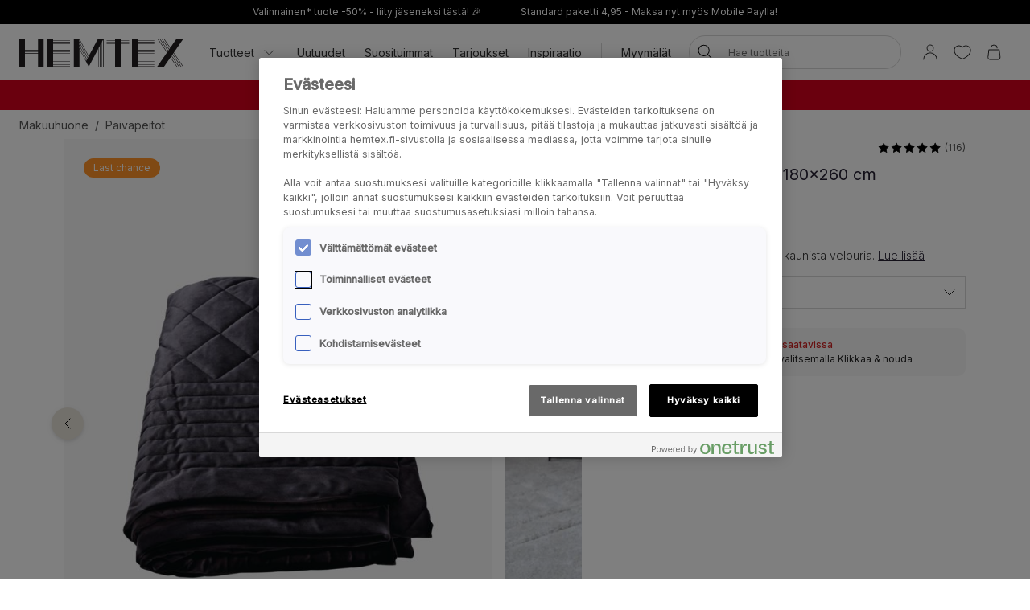

--- FILE ---
content_type: text/html; charset=utf-8
request_url: https://www.hemtex.fi/makuuhuone/paivapeitot/safina-paivapeitto-harmaa
body_size: 33792
content:

<!DOCTYPE html>
<html lang="fi">

<head>
    <meta charset="utf-8" />
    <meta name="viewport" content="width=device-width, initial-scale=1.0">

    <link rel="preconnect" href="https://fonts.gstatic.com" crossorigin>
    <link href="https://fonts.googleapis.com/css2?family=Inter:wght@300;400;500&display=swap" rel="stylesheet">


        <script type="text/javascript">
            !function (a, b, c, d, e, f, g, h) {
                a.RaygunObject = e, a[e] = a[e] || function () {
                    (a[e].o = a[e].o || []).push(arguments)
                }, f = b.createElement(c), g = b.getElementsByTagName(c)[0],
                    f.async = 1, f.src = d, g.parentNode.insertBefore(f, g), h = a.onerror, a.onerror = function (b, c, d, f, g) {
                        h && h(b, c, d, f, g), g || (g = new Error(b)), a[e].q = a[e].q || [], a[e].q.push({
                            e: g
                        })
                    }
            }(window, document, "script", "//cdn.raygun.io/raygun4js/raygun.min.js", "rg4js");
        </script>
        <script type="text/javascript">
            rg4js('apiKey', 'KhaRJejNY69m5M1rzbJUXw');
            rg4js('enableCrashReporting', true);
            rg4js('setVersion', '22.7.0');
            rg4js('options', {
                ignore3rdPartyErrors: true,
                ignoreAjaxError: true,
                ignoreAjaxAbort: true
            });
        </script>

    <link rel="apple-touch-icon" sizes="180x180" href="/favicons/Hemtex/apple-touch-icon.png">
    <link rel="icon" type="image/png" href="/favicons/Hemtex/favicon-32x32.png" sizes="32x32">
    <link rel="icon" type="image/png" href="/favicons/Hemtex/favicon-16x16.png" sizes="16x16">
    <link rel="manifest" href="/manifest">
    <link rel="mask-icon" href="/favicons/hemtex/safari-pinned-tab.svg" color="#ffffff">
    <link rel="shortcut icon" href="/favicons/Hemtex/favicon.ico">


    <title>Safina päiväpeitto harmaa - Hemtex</title><!-- ssr chunks:  --><link rel="stylesheet" type="text/css" href="/assets/browser.bundle.9f36dabc16bbc6f1cfaa.css" />
<meta name="description" content="Klassinen ja ajaton päiväpeitto kaunista velouria." data-dynamic="1" />
<meta property="og:url" content="https://www.hemtex.fi:443/makuuhuone/paivapeitot/safina-paivapeitto-harmaa?v=204409180920" data-dynamic="1" />
<meta property="og:type" content="website" data-dynamic="1" />
<meta property="og:title" content="Safina päiväpeitto harmaa" data-dynamic="1" />
<meta property="og:description" content="Klassinen ja ajaton päiväpeitto kaunista velouria." data-dynamic="1" />
<meta property="product:condition" content="new" data-dynamic="1" />
<meta property="product:retailer_item_id" content="204409180920" data-dynamic="1" />
<meta property="product:availability" content="out of stock" data-dynamic="1" />
<meta property="product:price:amount" content="30" data-dynamic="1" />
<meta property="product:price:currency" content="EUR" data-dynamic="1" />
<meta property="og:image" content="https://www.hemtex.fi/globalassets/productimages/204409180920.jpg?ref=9E6B84B374" data-dynamic="1" />

                <script>
                if (!('Promise' in window && Promise.prototype.finally)) {
                    document.write('<' + 'script src="/assets/polyfills.bundle.ee8841010759679e1316.js" onerror="window.rg4js&&window.rg4js(\'send\', new Error(\'Failed to load: /assets/polyfills.bundle.ee8841010759679e1316.js\'))"></' + 'script>');
                }
                </script>
                <script>
                window.scopeReady = new Promise(function (res, rej) { window.resolveScopeReady = res; window.rejectScopeReady = rej; });
                </script>
            <link rel="canonical" href="https://www.hemtex.fi:443/makuuhuone/paivapeitot/safina-paivapeitto-harmaa?v=204409180920" id="link-canonical" />
<script src="/assets/browser.bundle.d4f07f70d142c6a5142c.js" async></script>
<script src="/assets/vendor.chunk.57c2f911d1c9f878ce88.js" async></script>
<link rel="stylesheet" type="text/css" href="/assets/browser.bundle.9f36dabc16bbc6f1cfaa.css" />


    <style data-glitz>.a{min-height:100vh}.b{display:-webkit-box;display:-moz-box;display:-ms-flexbox;display:-webkit-flex;display:flex}.c{flex-direction:column;-webkit-box-orient:vertical;-webkit-box-direction:normal}.d{background-color:white}.e{font-family:inherit}.f{font-size:inherit}.g{font-style:inherit}.h{font-variant:inherit}.i{font-weight:inherit}.j{border-left-width:0}.k{border-right-width:0}.l{border-top-width:0}.m{border-bottom-width:0}.n{padding-left:0}.o{padding-right:0}.p{padding-top:0}.q{padding-bottom:0}.r{-webkit-user-select:none;-moz-user-select:none;-ms-user-select:none;user-select:none}.s{color:inherit}.t{text-decoration:none}.u{text-align:inherit}.v{background-color:transparent;background-color:initial}.z{position:absolute}.a0{top:0}.a1{left:16px}.a2{transform:translate(0, -100%)}.a3{opacity:0}.a4{pointer-events:none}.ac{justify-content:center;-webkit-box-pack:center}.ae{align-items:center;-webkit-box-align:center}.af{background-color:#000000}.ag{min-height:30px}.ah{color:#ffffff}.ai{padding-left:8px}.aj{padding-right:8px}.ak{padding-top:4px}.al{padding-bottom:4px}.am{min-height:16px}.an{font-size:12px}.ao{flex-grow:1;-webkit-box-flex:1}.az{text-decoration:inherit}.b4{display:block}.b5{text-align:center}.b8{margin-bottom:16px}.b9{padding-left:16px}.ba{padding-right:16px}.bb{padding-top:16px}.bc{padding-bottom:16px}.bd{color:#000000}.be{background-color:#F7F7F7}.bf{border-left-width:2px}.bg{border-left-style:solid}.bh{border-right-width:2px}.bi{border-right-style:solid}.bj{border-top-width:2px}.bk{border-top-style:solid}.bl{border-bottom-width:2px}.bm{border-bottom-style:solid}.bn{border-radius:8px}.bo{border-left-color:#D02323}.bp{border-right-color:#D02323}.bq{border-top-color:#D02323}.br{border-bottom-color:#D02323}.bs{color:#232323}.bt{background-color:#FFFFFF}.c1{position:-webkit-sticky;position:sticky}.c2{z-index:5}.c3{margin-left:auto}.c4{margin-right:auto}.c5{max-width:calc(100vw - 48px)}.c6{width:1366px}.c7{position:relative}.c8{height:70px}.c9{height:35px}.ca{width:auto}.cb{flex-basis:0}.cc{height:100%}.cd{margin-right:16px}.ce{margin-left:20px}.cf{font-size:14px}.ch{padding-top:8px}.ci{padding-bottom:8px}.cv{padding-left:12px}.cw{padding-right:12px}.cx{color:#333333}.cy{white-space:nowrap}.cz{flex-shrink:0}.d0{display:-webkit-inline-box;display:-moz-inline-box;display:-ms-inline-flexbox;display:-webkit-inline-flex;display:inline-flex}.d1{width:1em}.d2{height:1em}.d3{font-size:1.5em}.d4{stroke-width:1}.d5{margin-left:8px}.d6{width:1px}.d7{height:24px}.d8{background-color:#D8D8D8}.d9{margin-left:12px}.da{margin-right:12px}.db{flex-wrap:wrap;-webkit-box-lines:multiple}.dc{overflow:hidden}.de{height:auto}.df{width:100%}.dg{border-radius:20px}.dt{text-transform:inherit}.du{transition-property:color, background-color, border-color;-webkit-transition-property:color, background-color, border-color;-moz-transition-property:color, background-color, border-color}.dv{transition-duration:200ms}.dw{transition-timing-function:ease-out}.dx{line-height:1.5}.dy{font-size:16px}.dz{min-width:40px}.e0{border-radius:0}.e3{text-overflow:ellipsis}.e4{opacity:1}.e5{transform:scale(1)}.e6{transition-property:opacity, transform;-webkit-transition-property:opacity, transform;-moz-transition-property:opacity, transform}.e7{width:24px}.e8{fill:currentColor}.e9{background-color:transparent}.ea{outline-style:none}.eb{cursor:inherit}.ec{transition-property:color;-webkit-transition-property:color;-moz-transition-property:color}.ed{height:40px}.ee{border-radius:100%}.ef{transform:scale(0)}.eg{height:16px}.eh{width:16px}.ei{border-bottom-left-radius:20px}.ej{border-bottom-right-radius:20px}.ek{border-top-left-radius:20px}.el{border-top-right-radius:20px}.em{-webkit-filter:drop-shadow(0 2px 4px rgba(0, 0, 0, .1)) drop-shadow(0 2px 8px rgba(0, 0, 0, .05));filter:drop-shadow(0 2px 4px rgba(0, 0, 0, .1)) drop-shadow(0 2px 8px rgba(0, 0, 0, .05))}.en{transition-property:opacity;-webkit-transition-property:opacity;-moz-transition-property:opacity}.eo{max-height:calc(100vh - 60px)}.ep{transition-property:transform;-webkit-transition-property:transform;-moz-transition-property:transform}.eq{color:#FFFFFF}.er{background-color:#298546}.es{height:15px}.et{min-width:15px}.eu{top:calc(50% - 7px)}.ev{right:calc(50% - 19px)}.ew{font-size:10px}.ex{border-radius:100vw}.ey{background-color:#d6001c}.ez{margin-left:0}.f0{margin-right:0}.f1{margin-top:0}.f2{margin-bottom:0}.f3{color:#262133}.f4{text-decoration:underline}.f8{display:inline}.f9{max-width:100%}.fa{list-style:none}.fd{height:36px}.fe{color:#565656}.fj{display:inline-block}.fv{max-height:0}.fw{transition-property:max-height;-webkit-transition-property:max-height;-moz-transition-property:max-height}.fx{transition-duration:500ms}.fy{transition-timing-function:ease-in}.fz{will-change:max-height}.g0{width:1120px}.g1{display:-ms-grid;display:grid}.g2{grid-column-gap:48px}.g3{grid-template-columns:minmax(0, 3fr) minmax(0, 2fr);-ms-grid-columns:minmax(0, 3fr) minmax(0, 2fr)}.g4{order:1}.g5{margin-bottom:32px}.g6{margin-bottom:24px}.g9{-webkit-touch-callout:none}.ga{-khtml-user-select:none}.gb{-webkit-tap-highlight-color:transparent}.gc{will-change:transform}.gd{flex-grow:0;-webkit-box-flex:0}.ge{flex-basis:calc(85% - 16px)}.gi{cursor:pointer}.gj{transition-duration:300ms}.gk{object-fit:cover}.gl{object-position:center}.gm{right:calc(15% + 40px)}.gn{bottom:16px}.go{right:calc(15% + 16px)}.gp{padding-left:24px}.gq{padding-right:24px}.gr{padding-top:24px}.gs{padding-bottom:24px}.gx{left:24px}.gy{top:24px}.gz{bottom:unset}.h0{width:-webkit-fit-content;width:-moz-fit-content;width:fit-content}.h1{border-radius:12px}.h2{line-height:0}.h3{background-color:#ff9328}.h4{margin-bottom:8px}.h6{margin-top:-8px}.h7{margin-left:-8px}.ha{max-width:calc(33.3333% - 8px)}.hb{margin-top:8px}.hc{flex-basis:calc(33.3333% - 8px)}.hh{order:2}.hi{top:94px}.hj{justify-content:end;-webkit-box-pack:end}.hk{font-weight:400}.hl{line-height:1}.hm{color:#D8D8D8}.hn{width:calc(50% - 4 * 0.5)}.ho{margin-left:4px}.hp{font-size:20px}.hq{align-items:baseline;-webkit-box-align:baseline}.hs{margin-right:8px}.ht{font-weight:700}.hu{font-size:0.85em}.hv{font-weight:300}.hw{height:1px}.hx{margin-left:-1px}.hy{margin-right:-1px}.hz{margin-top:-1px}.i0{margin-bottom:-1px}.i1{-webkit-clip-path:inset(100%);clip-path:inset(100%)}.i2{clip:rect(0 0 0 0)}.i6{-webkit-appearance:none;-moz-appearance:none;appearance:none}.i8{min-width:100%}.i9{padding-right:40px}.ia{border-left-color:#D8D8D8}.ib{border-left-width:thin}.ic{border-right-color:#D8D8D8}.id{border-right-width:thin}.ie{border-top-color:#D8D8D8}.if{border-top-width:thin}.ig{border-bottom-color:#D8D8D8}.ih{border-bottom-width:thin}.ii{right:8px}.ij{align-items:start;-webkit-box-align:start}.ik{padding-top:12px}.il{padding-bottom:12px}.im{border-radius:10px}.in{color:#D02323}.io{font-weight:500}.ip{margin-left:16px}.ir{font-weight:bold}.j2{width:768px}.j3{display:initial}.j4{white-space:pre-line}.j5{list-style:inside}.j6{display:none}.j7{margin-top:24px}.j8{font-size:24px}.j9{margin-top:16px}.ja{margin-top:32px}.jb{grid-template-columns:minmax(auto, 1fr) auto minmax(auto, 1fr);-ms-grid-columns:minmax(auto, 1fr) auto minmax(auto, 1fr)}.jc{grid-gap:16px}.jd{font-family:Austin,Inter,sans-serif}.jm{height:300px}.jn{background-color:#F9F9F9}.jp{position:fixed}.jq{width:23rem}.jr{max-width:calc(100% - 40px)}.js{left:100%}.jt{border-top-width:1px}.ju{margin-top:48px}.jv{background-color:#E6E1D8}.jw{padding-top:32px}.jx{padding-bottom:32px}.jy{justify-content:space-between;-webkit-box-pack:justify}.jz{flex-shrink:1}.k0{margin-right:32px}.k2{text-transform:uppercase}.k3{word-break:break-word}.k4{max-width:25%}.k5{text-align:left}.k7{background-color:#262133}.ka{stroke-width:1.5}.kb{min-height:40px}.kc{left:50%}.kd{bottom:0}.ke{transform:translateX(-50%)}.kf{z-index:7}.w:not([disabled]){cursor:pointer}.x:disabled{opacity:0.4}.y:disabled{cursor:default}.a5:focus{outline-width:0}.a6:focus{outline-style:solid}.a7:focus{outline-color:#232323;outline-color:-webkit-focus-ring-color}.a8:focus{transform:translate(0, 0)}.a9:focus{z-index:6}.aa:focus{opacity:0}.ab:focus{pointer-events:none}.b0:focus{color:inherit}.b1:focus{text-decoration:inherit}.f5:focus{outline-color:#FFFFFF;outline-color:-webkit-focus-ring-color}.f6:focus{text-decoration:underline}.fq:focus{padding-top:8px}.fr:focus{padding-bottom:8px}.i7:focus{outline-style:none}.iq:focus{outline-color:#000000;outline-color:-webkit-focus-ring-color}.ap:not(:last-child):after{content:""}.aq:not(:last-child):after{border-right-style:solid}.ar:not(:last-child):after{border-right-width:1px}.as:not(:last-child):after{border-right-color:#FFFFFF}.at:not(:last-child):after{height:16px}.au:not(:last-child):after{margin-left:6px}.av:not(:last-child):after{margin-right:6px}.b2:active{color:inherit}.b3:active{text-decoration:inherit}.f7:active{text-decoration:underline}.ft:active{padding-top:8px}.fu:active{padding-bottom:8px}.b6:hover{color:inherit}.b7:hover{text-decoration:underline}.cg:hover{text-decoration:inherit}.fn:hover{padding-top:8px}.fo:hover{padding-bottom:8px}.k8:hover{color:#FFFFFF}.k9:hover{background-color:#0F0D14}.bu:after{content:""}.bv:after{position:absolute}.bw:after{width:100%}.bx:after{bottom:0}.by:after{border-bottom-style:solid}.bz:after{border-bottom-width:1px}.c0:after{border-bottom-color:#D8D8D8}.fk:after{content:"  /  "}.fl:after{white-space:pre}.is:after{left:0}.it:after{right:0}.iu:after{height:1px}.iv:after{background-color:#D8D8D8}.iw:after{transition-property:transform;-webkit-transition-property:transform;-moz-transition-property:transform}.ix:after{transition-duration:200ms}.iy:after{transition-timing-function:ease-out}.iz:after{will-change:transform}.j0:after{transform:none}.j1:after{transform:scaleX(0)}.jh:after{border-top-style:solid}.ji:after{border-top-width:1px}.jj:after{border-top-color:#D8D8D8}.cj::after{content:""}.ck::after{position:absolute}.cl::after{right:0}.cm::after{bottom:0}.cn::after{width:100%}.co::after{border-bottom-width:4px}.cp::after{border-bottom-style:solid}.cq::after{border-bottom-color:transparent}.cr::after{transition-property:border-color;-webkit-transition-property:border-color;-moz-transition-property:border-color}.cs::after{transition-duration:200ms}.ct::after{transition-timing-function:ease-out}.cu:hover::after{border-bottom-color:#5B5144}.dd:last-child{flex-grow:1;-webkit-box-flex:1}.h5:last-child{margin-bottom:0}.k1:last-child{margin-right:0}.fb:empty:before{content:" "}.fc:empty:before{white-space:pre}.fm:hover:hover{color:#565656}.fp:focus:hover{color:#565656}.fs:active:hover{color:#565656}.gf:before{content:""}.gg:before{float:left}.gh:before{padding-top:133.33333333333331%}.je:before{border-top-style:solid}.jf:before{border-top-width:1px}.jg:before{border-top-color:#D8D8D8}.i3:focus-within{outline-width:0}.i4:focus-within{outline-style:solid}.i5:focus-within{outline-color:#232323;outline-color:-webkit-focus-ring-color}.jo:not(:first-child){margin-left:8px}</style><style data-glitz media="(min-width: 320px)">.ff{flex-wrap:nowrap;-webkit-box-lines:nowrap}.fg{overflow-x:auto}.fh{white-space:nowrap}.fi{-webkit-overflow-scrolling:touch}</style><style data-glitz media="(min-width: 1024px)">.ay{flex-grow:0;-webkit-box-flex:0}.dh{border-left-width:1px}.di{border-left-style:solid}.dj{border-left-color:#D8D8D8}.dk{border-right-width:1px}.dl{border-right-style:solid}.dm{border-right-color:#D8D8D8}.dn{border-top-width:1px}.do{border-top-style:solid}.dp{border-top-color:#D8D8D8}.dq{border-bottom-width:1px}.dr{border-bottom-style:solid}.ds{border-bottom-color:#D8D8D8}.e1{border-radius:inherit}.e2{height:inherit}.g7{flex-direction:row-reverse;-webkit-box-orient:horizontal;-webkit-box-direction:reverse}.g8{margin-bottom:40px}.gt{padding-left:24px}.gu{padding-right:24px}.gv{padding-top:24px}.gw{padding-bottom:24px}.h8{margin-top:-16px}.h9{margin-left:-16px}.hd{max-width:calc(33.3333% - 16px)}.he{margin-left:16px}.hf{margin-top:16px}.hg{flex-basis:calc(33.3333% - 16px)}.hr{font-size:18px}.jk{margin-top:48px}.jl{margin-bottom:48px}.k6{font-size:14px}.aw:not(:last-child):after{margin-left:24px}.ax:not(:last-child):after{margin-right:24px}</style>
<!-- Google Tag Manager -->
<script>(function(w,d,s,l,i){w[l]=w[l]||[];w[l].push({'gtm.start':
new Date().getTime(),event:'gtm.js'});var f=d.getElementsByTagName(s)[0],
j=d.createElement(s),dl=l!='dataLayer'?'&l='+l:'';j.async=true;j.src=
'https://metrics.hemtex.fi/gtm.js?id='+i+dl;f.parentNode.insertBefore(j,f);
})(window,document,'script','dataLayer','GTM-P6WZ2VJ');</script>
<!-- End Google Tag Manager -->    <script>
    (function (i, s, o, g, r, a, m) {
        i['VoyadoAnalyticsObject'] = r;
        i[r] = i[r] || function () { (i[r].q = i[r].q || []).push(arguments) }, i[r].l = 1 * new Date();
        a = s.createElement(o), m = s.getElementsByTagName(o)[0];
        a.async = 1;
        a.src = g;
        m.parentNode.insertBefore(a, m)
    })(window, document, 'script', 'https://assets.voyado.com/jsfiles/analytics_0.1.7.min.js', 'va');
    va("setTenant", "hemtex");
</script>            
    <script type="module" src="https://gallery.cevoid.com/index.js" defer></script>
    
</head>

<body>
<!-- Google Tag Manager (noscript) -->
<noscript><iframe src="https://metrics.hemtex.fi/ns.html?id=GTM-P6WZ2VJ"
height="0" width="0" style="display:none;visibility:hidden"></iframe></noscript>
<!-- End Google Tag Manager (noscript) -->

<div id="container"><div class="a b c d"><button type="button" class="e f g h i j k l m n o p q r s t u v w x y z a0 a1 a2 a3 a4 a5 a6 a7 a8 a9 aa ab">Siirry sisältöön</button><div class="b ac ae af ag ah ai aj ak al"><div class="b ae ac am an ao ap aq ar as at au av aw ax ay"><a class="s az a5 a6 a7 b0 b1 b2 b3 b4 ao b5 b6 b7" data-scope-link="true" href="/info/club-hemtex">Valinnainen* tuote -50% - liity jäseneksi tästä! 🎉</a></div><div class="b ae ac am an ao ap aq ar as at au av aw ax ay"><span class="b4 ao b5">Standard paketti 4,95 - Maksa nyt myös Mobile Paylla!</span></div></div><noscript class="b b8 b9 ba bb bc an bd be bf bg bh bi bj bk bl bm bn bo bp bq br b5">Näyttäisi siltä ettei selaimesi tue JavaScriptiä tai toiminto on estetty. JavaScript vaaditaan, jotta sivu voidaan näyttää.</noscript><div class="bs bt bu bv bw bx by bz c0 c1 a0 c2"><div class="c3 c4 c5 c6 c7 b ae c8"><a aria-label="Siirry aloitussivulle" class="a5 a6 a7" data-scope-link="true" href="/"><svg class="b4 c9 ca" id="Layer_1" data-name="Layer 1" viewBox="0 0 438 75.09"><path d="M526.41 1231.58l-22.75-42.65v-6.1l24.37 45.7-1.62 3zm-2.29 4.28l-20.46-38.36v-6.1l22.09 41.41-1.63 3zm-2.28 4.29l-18.18-34.09V1200l19.81 37.13-1.63 3.06zm42.33-59.78h-10.45l-25 46.93-25-46.93h-15v75.09h15v-46.93l17.52 32.85 7.51 14.08.66-1.24 4.44-8.33.12-.23 1.88-3.52.41-.76 17.52-32.85v46.93H555v-49.4l3.26-6.1v55.5h1.31v-58l3.25-6.1v64.06h1.32v-66.53l3.25-6.1v72.63h1.32v-75.09h-4.57zm217.31 0h-18.25l-16.79 24.33-16.79-24.33h-1.6l17.59 25.48-2 2.87-19.56-28.35h-1.6l20.36 29.5-2 2.87-22.35-32.37H717l23.14 33.52-2 2.87-25.14-36.39h-1.6l25.91 37.54-25.91 37.55h18.25l16.79-24.33 16.79 24.33h1.6L747.24 1230l2-2.86 19.57 28.35h1.6L750 1226l2-2.86 22.34 32.37h1.6l-23.14-33.53 2-2.86 25.12 36.39h1.6l-25.92-37.55 25.92-37.54zm-137.66 0v75.09h60.07v-1.32h-45v-3.25h45v-1.32h-45v-3.25h45V1245h-45v-3.26h45v-1.31h-45v-15h45v-1.31h-45v-3.26h45v-1.31h-45v-3.25h45v-1.3h-45v-3.25h45v-1.32h-45v-15h45v-1.32h-45v-3.25h45v-1.31h-45v-3.26h45v-1.31h-45v-3.26h45v-1.31h-60.07zm-225.26 0v75.09h60.07v-1.32h-45.05v-3.25h45.05v-1.32h-45.05v-3.25h45.05V1245h-45.05v-3.26h45.05v-1.31h-45.05v-15h45.05v-1.31h-45.05v-3.26h45.05v-1.31h-45.05v-3.25h45.05v-1.3h-45.05v-3.25h45.05v-1.32h-45.05v-15h45.05v-1.32h-45.05v-3.25h45.05v-1.31h-45.05v-3.26h45.05v-1.31h-45.05v-3.26h45.05v-1.31h-60.07zm180.21 0h-22.53v1.31h22.53v3.26h-22.53v1.31h22.53v3.26h-22.53v1.31h22.53v3.25h-22.53v1.32h22.53v60.07h15v-60.07h22.52v-1.32h-22.5v-3.25h22.52v-1.31h-22.52v-3.26h22.52v-1.31h-22.52v-3.26h22.52v-1.31h-37.54zM393.54 1215h-35v-3.25h35v3.25zm0 4.57h-35v-3.25h35v3.25zm0 4.57h-35v-3.26h35v3.26zm0-13.71h-35v-30h-15v75.09h15v-30h35v30h15v-75.09h-15v30z" transform="translate(-343.48 -1180.37)" fill="#231f20"></path></svg></a><div class="ao cb b cc"><div class="b c7 cc ao ae cd ce"><nav aria-label="main menu" class="b cc ao ae cf"><button type="button" class="e f g h i j k l m r u v w x y az b6 cg a5 a6 a7 b0 b1 b2 b3 b ae cc ch ci c7 cj ck cl cm cn co cp cq cr cs ct cu cv cw cx cy cz">Tuotteet<svg xmlns="http://www.w3.org/2000/svg" width="1em" height="1em" viewBox="0 0 24 24" fill="none" stroke="currentColor" stroke-width="2" stroke-linecap="round" stroke-linejoin="round" alt="" class="d0 d1 d2 d3 d4 d5"><polyline points="6 9 12 15 18 9"></polyline></svg></button><a id="menu-uutuudet" aria-expanded="false" class="az b6 cg a5 a6 a7 b0 b1 b2 b3 b ae cc ch ci c7 cj ck cl cm cn co cp cq cr cs ct cu cv cw cx cy cz" data-scope-link="true" href="/uutuudet">Uutuudet</a><a id="menu-tarjoukset/myydyimmat" aria-expanded="false" class="az b6 cg a5 a6 a7 b0 b1 b2 b3 b ae cc ch ci c7 cj ck cl cm cn co cp cq cr cs ct cu cv cw cx cy cz" data-scope-link="true" href="/tarjoukset/myydyimmat">Suosituimmat</a><a id="menu-tarjoukset" aria-expanded="false" class="az b6 cg a5 a6 a7 b0 b1 b2 b3 b ae cc ch ci c7 cj ck cl cm cn co cp cq cr cs ct cu cv cw cx cy cz" data-scope-link="true" href="/tarjoukset">Tarjoukset</a><a id="menu-inspiraatio" aria-expanded="false" class="az b6 cg a5 a6 a7 b0 b1 b2 b3 b ae cc ch ci c7 cj ck cl cm cn co cp cq cr cs ct cu cv cw cx cy cz" data-scope-link="true" href="/inspiraatio">Inspiraatio</a><div class="d6 d7 d8 d9 da"></div><div class="cc b db dc"><a class="az b6 cg a5 a6 a7 b0 b1 b2 b3 b ae cc ch ci c7 cj ck cl cm cn co cp cq cr cs ct cu cv cw cx cy cz dd" data-scope-link="true" href="/etsi-myymala">Myymälät</a></div></nav><form action="/search" class="c7 de c2"><div class="c7 b ae df de n o bt dg c2 dh di dj dk dl dm dn do dp dq dr ds"><button aria-label="Hae" type="submit" class="e g h i j k l m r t u v w x y bd dt d0 ae ac du dv dw a5 a6 a7 dx ch ci dy dz n o c7 e0 cc e1 e2"><span class="b ae ac dc cy e3 e4 e5 e6 dv dw"><svg width="1em" height="1em" alt="" class="d0 d3 d7 e7 e8" data-name="Layer 1" viewBox="0 0 44 36"><path d="M17.66 27.13a13 13 0 1113-13 13 13 0 01-13 13zm0-24.32A11.31 11.31 0 1029 14.12 11.32 11.32 0 0017.66 2.81z"></path><path d="M38.5 35.81a.82.82 0 01-.6-.25L25.74 23.4a.85.85 0 111.2-1.2L39.1 34.36a.85.85 0 010 1.2.82.82 0 01-.6.25z"></path></svg></span></button><input type="search" name="q" autoComplete="off" value="" placeholder="Hae tuotteita" maxLength="30" class="df j k l m s e9 ea eb ec dv dw a5 a6 a7 dx ed ch ci ai aj an dc cy e3"/><button aria-label="Selkeä haku" type="button" class="e g h i j k l m r t u v w x y bd dt ac a5 a6 a7 dx ch ci dy dz n o ee b ae a3 ef a4 de e6 dv dw"><svg width="1em" height="1em" alt="" class="d0 d3 e8 eg eh" data-name="Layer 1" viewBox="0 0 44 36"><path d="M8 32.9a.82.82 0 01-.6-.25.83.83 0 010-1.2l28.1-28.1a.85.85 0 011.2 1.2L8.55 32.65a.83.83 0 01-.55.25z"></path><path d="M36.05 32.9a.83.83 0 01-.6-.25L7.35 4.55a.85.85 0 011.2-1.2l28.1 28.1a.83.83 0 010 1.2.82.82 0 01-.6.25z"></path></svg></button></div><div class="a3 a4 ei ej ek el bt em en dv dw z a0 df eo dc"></div></form></div><nav class="b ae cc"><button aria-expanded="false" aria-label="Kirjaudu sisään / Rekisteröidy" data-test-id="open-login-button" type="button" class="e f g h i j k l m p q r s t u v w x y a5 a6 a7 b ae cc ai aj"><svg width="1em" height="1em" alt="" class="d0 d3 d7 e7 e8" data-name="Layer 1" viewBox="0 0 44 36"><path d="M22 16.81a8.08 8.08 0 118.08-8.08A8.08 8.08 0 0122 16.81zm0-14.46a6.38 6.38 0 106.38 6.38A6.38 6.38 0 0022 2.35zm15 33a.85.85 0 01-.85-.85 14.15 14.15 0 00-28.3 0 .85.85 0 01-1.7 0 15.85 15.85 0 0131.7 0 .85.85 0 01-.85.85z"></path></svg></button><button aria-expanded="false" aria-label="Suosikit" type="button" class="e f g h i j k l m p q r s t u v w x y a5 a6 a7 b ae cc ai aj"><div class="b e5 ep dv dw"><svg width="1em" height="1em" alt="" class="d0 d3 d7 e7 e8" data-name="Layer 1" viewBox="0 0 44 36"><path d="M22 34.35a1 1 0 01-.33-.06c-17-7-18.94-16.35-19-20A11.58 11.58 0 019.3 3.46c4.08-1.87 8.78-1 12.7 2.16 3.92-3.21 8.62-4 12.7-2.16a11.58 11.58 0 016.63 10.81c-.06 3.67-2 13-19 20a1 1 0 01-.33.08zM13.85 4.16A9.16 9.16 0 0010 5a9.86 9.86 0 00-5.64 9.23c.06 3.31 1.9 11.7 17.63 18.34 15.73-6.64 17.57-15 17.63-18.34A9.86 9.86 0 0034 5c-3.7-1.69-7.86-.83-11.42 2.36a.86.86 0 01-1.14 0 11.41 11.41 0 00-7.59-3.2z"></path></svg></div></button><button title="Ostoskorisi on tyhjä" aria-expanded="false" aria-label="Ostoskori" data-test-id="minicart-button" type="button" class="e f g h i j k l m p q r s t u v w x y a5 a6 a7 b ae cc ai aj c7"><svg width="1em" height="1em" alt="" class="d0 d3 d7 e7 e8" data-name="Layer 1" viewBox="0 0 44 36"><path d="M20.77 35.35h-9a5.6 5.6 0 01-4.42-1.86 7 7 0 01-1.19-5.08l1.9-15.91a.84.84 0 01.84-.75h23.67a.84.84 0 01.84.75l1.92 16a6.88 6.88 0 01-1.19 5 5.58 5.58 0 01-4.4 1.86zM9.66 13.45L7.83 28.66a5.24 5.24 0 00.82 3.75 4 4 0 003.12 1.24h18a4 4 0 003.1-1.24 5.27 5.27 0 00.83-3.72l-1.88-15.24zm18.06-4.12a.85.85 0 01-.85-.85 6.14 6.14 0 00-12.27 0 .85.85 0 01-1.7 0 7.84 7.84 0 0115.67 0 .85.85 0 01-.85.85z"></path></svg><div class="eq er z es et eu ev ew b5 ex ef ep dv dw">0</div></button></nav></div></div></div><div class=""><div><div class="ai aj ch ci dc ey ah"><div class="c3 c4 c5 c6 cf b5"><div><p class="ez f0 f1 f2"><strong><span style="color:#ffffff"><a style="text-decoration:none" class="f3 f4 b6 b7 a5 a6 f5 b0 f6 b2 f7 f8" data-scope-link="true" href="/alennettu-hinta"><span style="color:#ffffff">SALE - lukuisat tuotteet jopa -70%* </span></a>| <a style="text-decoration:none" class="f3 f4 b6 b7 a5 a6 f5 b0 f6 b2 f7 f8" data-scope-link="true" href="/verhot"><span style="color:#ffffff">Valitut verhot 2 for 1</span></a></span></strong></p></div></div></div></div></div><div id="content-container" class="b ao"><main class="c3 c4 f9 df"><div class="c3 c4 c5 c6"><ul class="ez f0 f1 f2 n o p q fa b fb fc fd cf fe db ff fg fh fi"><li class="fj ch ci fk fl"><a class="s az fm b6 cg fn fo ch ci fp a5 a6 a7 b0 b1 fq fr fs b2 b3 ft fu" data-scope-link="true" href="/makuuhuone">Makuuhuone</a></li><li class="fj ch ci fe"><a class="s az fm b6 cg fn fo ch ci fp a5 a6 a7 b0 b1 fq fr fs b2 b3 ft fu" data-scope-link="true" href="/makuuhuone/paivapeitot">Päiväpeitot</a></li></ul></div><div class="c3 c4 f9 df"><div></div><div><div class="c3 c4 f9 c6"><div class="fv dc fw fx fy fz"></div></div><div class="c3 c4 c5 g0 g1 g2 g3 c7"><div class="g4"><div class="c3 c4 f9 df g5"><div class="c7 c b g6 g7 g8"><div class="c7 df c4 c3"><div class="df dc"><div class="b r g9 ga gb gc"><div class="c7 gd cz ge cd"><div class="dc gf gg gh c7 b4 df cc gi"><img fetchpriority="high" alt="Päiväpeitto harmaa - 180x260 cm harmaa - 1" srcSet="/globalassets/productimages/204409180920.jpg?ref=9E6B84B374&amp;w=1180&amp;bgcolor=F7F7F7&amp;borderwidth=118&amp;mode=pad&amp;h=1573 2x" src="/globalassets/productimages/204409180920.jpg?ref=9E6B84B374&amp;w=590&amp;bgcolor=F7F7F7&amp;borderwidth=59&amp;mode=pad&amp;h=787" class="f9 en gj fy z df cc gk gl"/></div></div><div class="c7 gd cz ge cd"><div class="dc gf gg gh c7 b4 df cc gi"><img alt="Päiväpeitto harmaa - 180x260 cm harmaa - 2" class="f9 en gj fy a3 z df cc gk gl"/></div></div><div class="c7 gd cz ge cd"><div class="dc gf gg gh c7 b4 df cc gi"><img alt="Päiväpeitto harmaa - 180x260 cm harmaa - 3" class="f9 en gj fy a3 z df cc gk gl"/></div></div><div class="c7 gd cz ge cd"><div class="dc gf gg gh c7 b4 df cc gi"><img alt="Päiväpeitto harmaa - 180x260 cm harmaa - 4" class="f9 en gj fy a3 z df cc gk gl"/></div></div></div></div></div><span class="z f3 gm gn">1 / 4</span><button data-test-id="toggle-wishlist-item-button" title="Lisää suosikkeihin" as="8" type="button" class="e f g h i j k l m r s t u v w x y a5 a6 a7 z a0 go gp gq gr gs gt gu gv gw"><span class="b ae ac dc cy e3 e4 e5 e6 dv dw"><svg width="1em" height="1em" alt="" class="d0 d3 d7 e7 e8" data-name="Layer 1" viewBox="0 0 44 36"><path d="M22 34.35a1 1 0 01-.33-.06c-17-7-18.94-16.35-19-20A11.58 11.58 0 019.3 3.46c4.08-1.87 8.78-1 12.7 2.16 3.92-3.21 8.62-4 12.7-2.16a11.58 11.58 0 016.63 10.81c-.06 3.67-2 13-19 20a1 1 0 01-.33.08zM13.85 4.16A9.16 9.16 0 0010 5a9.86 9.86 0 00-5.64 9.23c.06 3.31 1.9 11.7 17.63 18.34 15.73-6.64 17.57-15 17.63-18.34A9.86 9.86 0 0034 5c-3.7-1.69-7.86-.83-11.42 2.36a.86.86 0 01-1.14 0 11.41 11.41 0 00-7.59-3.2z"></path></svg></span></button><div class="z gx gy gz"><div class="b ae d7 h0 cv cw h1 an h2 eq h3 h4 h5">Last chance</div></div></div><div class="b ac ci db h6 h7 h8 h9"><div class="b c7 ha d5 hb ao hc hd he hf hg"><div class="dc gf gg gh c7 b gi df cc"><img alt="Päiväpeitto harmaa - 180x260 cm harmaa - 1 - Pikkukuva" class="f9 en gj fy a3 z df cc gk gl"/></div></div><div class="b c7 ha d5 hb ao hc hd he hf hg"><div class="dc gf gg gh c7 b gi df cc"><img alt="Päiväpeitto harmaa - 180x260 cm harmaa - 2 - Pikkukuva" class="f9 en gj fy a3 z df cc gk gl"/></div></div></div></div></div><div class="hh"><section class="c3 c4 f9 df g5 c1 hi"><div class="f3"><div class="b hj"><h4 class="f1 f2 hk dc e3 cy cf ao">Safina</h4><button type="button" class="e f g h i j k l m n o p q r s t u v w x y a5 a6 a7"><div class="b ae hl"><div class="b ae"><span class="b ae cc"><svg width="1em" height="1em" alt="" class="d0 d3 e8 eg eh bd" data-name="Layer 1" viewBox="0 0 44 36"><path d="M22.5 1.52l5.2 10.53 11.61 1.69-8.4 8.19 1.98 11.57-10.39-5.46-10.39 5.46 1.98-11.57-8.4-8.19 11.61-1.69 5.2-10.53z"></path><path d="M32.89 34.35a.76.76 0 01-.39-.1L22.5 29l-10 5.25a.84.84 0 01-.89-.06.87.87 0 01-.34-.83l1.91-11.13-8.09-7.89a.84.84 0 01.48-1.44l11.17-1.63 5-10.12a.88.88 0 011.52 0l5 10.12 11.17 1.63a.84.84 0 01.48 1.44l-8.09 7.89 1.91 11.13a.87.87 0 01-.34.83.9.9 0 01-.5.16zM22.5 27.19a.82.82 0 01.4.1L31.76 32l-1.69-9.88a.85.85 0 01.24-.75l7.18-7-9.92-1.44a.86.86 0 01-.64-.47l-4.43-9-4.43 9a.86.86 0 01-.64.47l-9.92 1.4 7.18 7a.85.85 0 01.24.75L13.24 32l8.86-4.66a.82.82 0 01.4-.15z"></path></svg></span><span class="b ae cc"><svg width="1em" height="1em" alt="" class="d0 d3 e8 eg eh bd" data-name="Layer 1" viewBox="0 0 44 36"><path d="M22.5 1.52l5.2 10.53 11.61 1.69-8.4 8.19 1.98 11.57-10.39-5.46-10.39 5.46 1.98-11.57-8.4-8.19 11.61-1.69 5.2-10.53z"></path><path d="M32.89 34.35a.76.76 0 01-.39-.1L22.5 29l-10 5.25a.84.84 0 01-.89-.06.87.87 0 01-.34-.83l1.91-11.13-8.09-7.89a.84.84 0 01.48-1.44l11.17-1.63 5-10.12a.88.88 0 011.52 0l5 10.12 11.17 1.63a.84.84 0 01.48 1.44l-8.09 7.89 1.91 11.13a.87.87 0 01-.34.83.9.9 0 01-.5.16zM22.5 27.19a.82.82 0 01.4.1L31.76 32l-1.69-9.88a.85.85 0 01.24-.75l7.18-7-9.92-1.44a.86.86 0 01-.64-.47l-4.43-9-4.43 9a.86.86 0 01-.64.47l-9.92 1.4 7.18 7a.85.85 0 01.24.75L13.24 32l8.86-4.66a.82.82 0 01.4-.15z"></path></svg></span><span class="b ae cc"><svg width="1em" height="1em" alt="" class="d0 d3 e8 eg eh bd" data-name="Layer 1" viewBox="0 0 44 36"><path d="M22.5 1.52l5.2 10.53 11.61 1.69-8.4 8.19 1.98 11.57-10.39-5.46-10.39 5.46 1.98-11.57-8.4-8.19 11.61-1.69 5.2-10.53z"></path><path d="M32.89 34.35a.76.76 0 01-.39-.1L22.5 29l-10 5.25a.84.84 0 01-.89-.06.87.87 0 01-.34-.83l1.91-11.13-8.09-7.89a.84.84 0 01.48-1.44l11.17-1.63 5-10.12a.88.88 0 011.52 0l5 10.12 11.17 1.63a.84.84 0 01.48 1.44l-8.09 7.89 1.91 11.13a.87.87 0 01-.34.83.9.9 0 01-.5.16zM22.5 27.19a.82.82 0 01.4.1L31.76 32l-1.69-9.88a.85.85 0 01.24-.75l7.18-7-9.92-1.44a.86.86 0 01-.64-.47l-4.43-9-4.43 9a.86.86 0 01-.64.47l-9.92 1.4 7.18 7a.85.85 0 01.24.75L13.24 32l8.86-4.66a.82.82 0 01.4-.15z"></path></svg></span><span class="b ae cc"><svg width="1em" height="1em" alt="" class="d0 d3 e8 eg eh bd" data-name="Layer 1" viewBox="0 0 44 36"><path d="M22.5 1.52l5.2 10.53 11.61 1.69-8.4 8.19 1.98 11.57-10.39-5.46-10.39 5.46 1.98-11.57-8.4-8.19 11.61-1.69 5.2-10.53z"></path><path d="M32.89 34.35a.76.76 0 01-.39-.1L22.5 29l-10 5.25a.84.84 0 01-.89-.06.87.87 0 01-.34-.83l1.91-11.13-8.09-7.89a.84.84 0 01.48-1.44l11.17-1.63 5-10.12a.88.88 0 011.52 0l5 10.12 11.17 1.63a.84.84 0 01.48 1.44l-8.09 7.89 1.91 11.13a.87.87 0 01-.34.83.9.9 0 01-.5.16zM22.5 27.19a.82.82 0 01.4.1L31.76 32l-1.69-9.88a.85.85 0 01.24-.75l7.18-7-9.92-1.44a.86.86 0 01-.64-.47l-4.43-9-4.43 9a.86.86 0 01-.64.47l-9.92 1.4 7.18 7a.85.85 0 01.24.75L13.24 32l8.86-4.66a.82.82 0 01.4-.15z"></path></svg></span><span class="b ae cc"><span class="b ae cc c7"><svg width="1em" height="1em" alt="" class="d0 d3 e8 eg eh hm" data-name="Layer 1" viewBox="0 0 44 36"><path d="M22.5 1.52l5.2 10.53 11.61 1.69-8.4 8.19 1.98 11.57-10.39-5.46-10.39 5.46 1.98-11.57-8.4-8.19 11.61-1.69 5.2-10.53z"></path><path d="M32.89 34.35a.76.76 0 01-.39-.1L22.5 29l-10 5.25a.84.84 0 01-.89-.06.87.87 0 01-.34-.83l1.91-11.13-8.09-7.89a.84.84 0 01.48-1.44l11.17-1.63 5-10.12a.88.88 0 011.52 0l5 10.12 11.17 1.63a.84.84 0 01.48 1.44l-8.09 7.89 1.91 11.13a.87.87 0 01-.34.83.9.9 0 01-.5.16zM22.5 27.19a.82.82 0 01.4.1L31.76 32l-1.69-9.88a.85.85 0 01.24-.75l7.18-7-9.92-1.44a.86.86 0 01-.64-.47l-4.43-9-4.43 9a.86.86 0 01-.64.47l-9.92 1.4 7.18 7a.85.85 0 01.24.75L13.24 32l8.86-4.66a.82.82 0 01.4-.15z"></path></svg><div class="z b hn dc"><svg width="1em" height="1em" alt="" class="d0 d3 e8 eg eh bd" data-name="Layer 1" viewBox="0 0 44 36"><path d="M22.5 1.52l5.2 10.53 11.61 1.69-8.4 8.19 1.98 11.57-10.39-5.46-10.39 5.46 1.98-11.57-8.4-8.19 11.61-1.69 5.2-10.53z"></path><path d="M32.89 34.35a.76.76 0 01-.39-.1L22.5 29l-10 5.25a.84.84 0 01-.89-.06.87.87 0 01-.34-.83l1.91-11.13-8.09-7.89a.84.84 0 01.48-1.44l11.17-1.63 5-10.12a.88.88 0 011.52 0l5 10.12 11.17 1.63a.84.84 0 01.48 1.44l-8.09 7.89 1.91 11.13a.87.87 0 01-.34.83.9.9 0 01-.5.16zM22.5 27.19a.82.82 0 01.4.1L31.76 32l-1.69-9.88a.85.85 0 01.24-.75l7.18-7-9.92-1.44a.86.86 0 01-.64-.47l-4.43-9-4.43 9a.86.86 0 01-.64.47l-9.92 1.4 7.18 7a.85.85 0 01.24.75L13.24 32l8.86-4.66a.82.82 0 01.4-.15z"></path></svg></div></span></span></div><span class="b ho an fe">(116)</span></div></button></div><h1 class="hb b8 hk hp">Päiväpeitto harmaa - 180x260 cm</h1></div><div class="b c"><span class="hq d0 dy hr b8"><span class="hs ht">30 €</span><span class="fe hu hs"></span></span><div class="b8"><klarna-placement data-key="credit-promotion-badge" data-locale="fi-FI" data-purchase-amount="3000"></klarna-placement></div></div><div class="b8 cf hv cx">Klassinen ja ajaton päiväpeitto kaunista velouria. <button type="button" class="e f g h i j k l m n o p q r u v w x y f3 f4 b6 b7 a5 a6 a7 b0 f6 b2 f7 f8">Lue lisää</button></div><label for="variant-selector-element" class="z d6 hw hx hy hz i0 n o p q j k l m i1 i2 dc">Valitse variantti</label><div class="c7 d0 ae i3 i4 i5 df g6 f1"><select id="variant-selector-element" data-test-id="variant-selector-element" class="i6 e g h i s v a5 i7 dx ed b9 ch ci dy i8 i9 ia bg ib ic bi id ie bk if ig bm ih"><option selected="" value="204409180920">Koko: 180x260 cm</option><option value="204409260920">Koko: 260x260 cm</option></select><svg xmlns="http://www.w3.org/2000/svg" width="1em" height="1em" viewBox="0 0 24 24" fill="none" stroke="currentColor" stroke-width="2" stroke-linecap="round" stroke-linejoin="round" alt="" class="d0 d1 d2 d3 d4 z ii a4 ep dv dw"><polyline points="6 9 12 15 18 9"></polyline></svg></div><div class="b c"></div><div class="b c g6"><div class="b ij h4 cv cw ik il an be im"><svg xmlns="http://www.w3.org/2000/svg" width="1em" height="1em" viewBox="0 0 24 24" fill="none" stroke="currentColor" stroke-width="2" stroke-linecap="round" stroke-linejoin="round" alt="" class="d0 d1 d2 d3 cz in"><circle cx="12" cy="12" r="10"></circle><line x1="15" y1="9" x2="9" y2="15"></line><line x1="9" y1="9" x2="15" y2="15"></line></svg><div class="d9 an io"><div class="in">Verkkokaupan varasto - Ei saatavissa</div><div class="hk">Osta suoraan myymälästä valitsemalla Klikkaa &amp; nouda</div></div></div></div></section></div></div><div class="c3 c4 f9 df g5"><div><div class="bd be"><div class="b c gr gs"><div class="c3 c4 c5 g0"><div class="b ac g6"><div class="c7 ip cd"><button type="button" class="e f g h j k l m n o r s t u v w x y a5 a6 iq ak al ir bu bv bx is it iu iv iw ix iy iz j0">Lisätiedot</button></div><div class="c7 ip cd"><button type="button" class="e f g h i j k l m n o r s t u v w x y a5 a6 iq ak al bu bv bx is it iu iv j1 iw ix iy iz">Tuotearviot (116)</button></div><div class="c7 ip cd"><button type="button" class="e f g h i j k l m n o r s t u v w x y a5 a6 iq ak al bu bv bx is it iu iv j1 iw ix iy iz">Hoito-ohjeet</button></div><div class="c7 ip cd"><button type="button" class="e f g h i j k l m n o r s t u v w x y a5 a6 iq ak al bu bv bx is it iu iv j1 iw ix iy iz">Toimitustavat</button></div></div></div><div class="c3 c4 c5 j2"><div class="j3"><div class="b8 ai aj cf"><div class="b8 j4">Klassinen ja ajaton päiväpeitto kaunista velouria. Päiväpeitolla luot kauniin petauksen helposti ja nopeasti, sekä viimeistelet makuuhuoneen tyylikkään ilmeen. Konepesu 40 asteessa.</div><ul class="ez f0 f1 f2 n o p q b c j5"><li>Väri: harmaa</li><li>Pituus: 180 cm</li><li>Leveys: 260 cm</li><li>Paino: 2000 g</li><li>Materiaali: polyesteri</li><li>Paino (g/m2): 285 g</li><li>Tuotenumero: 166830920</li></ul></div></div><div class="j6"><div id="testfreaks-reviews" class="b8 ai aj cf"></div></div><div class="j6"><div class="b8 ai aj cf"><ul class="ez f0 f1 f2 n o p q b c j5"><li>Wash at 40°C</li><li>Ei saa valkaista</li><li>Ei kuivausrumpua</li><li>Silitys, 1 piste max. 110°C</li><li>Kemiallinen pesu mahdollinen</li></ul></div></div><div class="j6"><div class="b8 ai aj cf"><div class=""><p class="j7 g6"><span data-ccp-props="{&quot;134233117&quot;:true,&quot;134233118&quot;:true,&quot;201341983&quot;:2,&quot;335559739&quot;:150,&quot;335559740&quot;:240}">Huomioi, että eri tuotteilla voi olla eri palautuskäytännöt, lue lisää palautuksista <a class="f3 f4 b6 b7 a5 a6 iq b0 f6 b2 f7 f8" data-scope-link="true" href="/info/verkkokaupan-sopimusehdot">tästä</a>.</span></p>
<h2 class="io j8 j9 b8"><strong>TOIMITUKSET</strong><span data-ccp-props="{&quot;201341983&quot;:0,&quot;335559739&quot;:160,&quot;335559740&quot;:259}"> <br/></span></h2>
<p class="j7 g6"><span data-contrast="none"><strong>HEMTEX-MYYMÄLÄÄN – AINA ILMAISEKSI* </strong></span><span data-ccp-props="{&quot;201341983&quot;:0,&quot;335559739&quot;:160,&quot;335559740&quot;:259}"> </span></p>
<ul>
<li><span data-contrast="none"> <strong>KLIKKAA &amp; NOUDA - 3 tunnissa, pakkaamme niin pian kuin mahdollista<br/></strong></span><span data-contrast="none"><span data-contrast="none">Varaa haluamasi tuotteet Hemtex-myymälästä ja nouda ne jo 3 tunnin kuluttua. Korkeasesongin vuoksi viiveitä voi esiintyä, kiitos, että ymmärrät. Voit maksaa tilauksen etukäteen verkkokaupassa tai myymälässä noudon yhteydessä. Varauksesi säilyy 48 h pakkaamisesta | Verkossa maksettu tilaus säilyy korkeasesongin aikana <strong>7 vrk, muutoin 14 vrk - noudathan tilauksesi niin pian kuin mahdollista</strong>. ❤️ Huomioithan, että jos tilaamiasi tuotteita ei pystytä pakkaamaan tuotepuutoksen vuoksi ei tilauksesi automaattisesti siirry keskusvarastolle, vaan hyvitämme tuotepuutoksen tilaukseltasi, mikäli maksoit sen etukäteen verkossa.</span></span></li>
<li><span data-contrast="none"> <strong>TOIMITUS MYYMÄLÄÄN</strong></span><br/><span data-contrast="none">Jos haluamiasi tuotteita ei löydy lähimyymälästäsi, voit tilata ne sinne keskusvarastoltamme valitsemalla kassalla nouto myymälästä. Toimitusaika poikkeukasellisesti 7-10</span> työpäivää. Tällä hetkellä kaikkia keskusvaraston tuotteita ei voi tilata myymälöihin. Postipakettivaihtoehto toimii normaalisti.</li>
</ul>
<p class="j7 g6">* Ei koske huonekaluja. Huonekalujen toimitus myymälään maksaa 9,90 €. Tätä maksua ei palauteta, mikäli asiakas palauttaa tuotteet.</p>
<p class="j7 g6"><span data-contrast="none"><strong>TOIMIPISTEESEEN: POSTI 4,95/ ILMAISEKSI </strong></span> <br/><span data-contrast="none">Ilmainen toimitus klubilaisille yli 70 €:n tilauksiin.</span> <br/><span data-contrast="none">Toimitusaika poikkeuksellisesti 7-10 työpäivää.</span></p>
<p class="j7 g6"><span data-contrast="none"><strong>POSTIN KOTIINKULJETUS: </strong></span></p>
<ul>
<li><span data-contrast="none"><strong>Posti Standard 12,95 €</strong></span> <strong>/ suuremmat paketit 15,95</strong> €<br/><span data-contrast="none">Toimitusaika poikkeuksellisesti 7-10 työpäivää.<br/></span>Postin Kotipaketti -palvelulla päiväsaikaan.<span data-ccp-props="{&quot;134233279&quot;:true,&quot;201341983&quot;:0,&quot;335559739&quot;:160,&quot;335559740&quot;:259}"> <br/><br/></span></li>
<li><strong>Suurille huonekaluille alk. 149,00 €<br/></strong><span data-contrast="none">Toimitusaika poikkeuksellisesti 7-10 työpäivää.</span> <br/><span data-contrast="none">Toimitetaan </span>päiväsaikaan.<span data-ccp-props="{&quot;134233279&quot;:true,&quot;201341983&quot;:0,&quot;335559739&quot;:160,&quot;335559740&quot;:259}"> </span></li>
</ul>
<p class="j7 g6"><span data-contrast="none">Huomioithan, että jotkin tuotteistamme voidaan toimittaa vain myymälään tai kotiinkuljetuksella. Ostoskorivaiheessa kassalla näet, mitkä vaihtoehdot ovat tilauksellesi tarjolla.</span></p>
<p class="j7 g6"><strong>Noutamaton paketti</strong></p>
<p class="j7 g6">Pakettisi säilyy valitsemassasi Postin noutopisteessä 7 vuorokautta. Huomioithan, että veloitamme 15 euroa (sis. alv.) posti- ja käsittelykuluja noutamattomista postipaketeista, jotka palautuvat meille Postin noutopisteestä. Maksu veloitetaan samalla tavalla, jolla tilauksesi tehtiin. Mikäli kadut ostostasi sen jälkeen, kun se on sinulle lähetetty, nouda pakettisi normaalisti ja tee sen jälkeen palautus. Muutoin pakettisi palautuu meille noutamattomana ja perimme noutamattoman paketin palautuskulun automaattisesti.</p>
<h2 class="io j8 j9 b8"><span data-contrast="none"><strong>PALAUTUKSET</strong> </span></h2>
<p class="j7 g6"><span style="font-weight:bold">Sinulla on hyvin aikaa vaihtaa lahjasi! </span></p>
<p class="j7 g6">Sinulla on 30 päivän vaihto- ja palautusoikeus*.</p>
<p class="j7 g6"><strong>Näin palautat myymälään:</strong> <br/><span data-contrast="none">Ota tuotteet ja pakkaukset mukaan myymälään ja anna puhelinnumerosi.<br/></span>Myymäläpalautus on aina ilmaista.<span data-ccp-props="{&quot;134233117&quot;:true,&quot;134233118&quot;:true,&quot;201341983&quot;:2,&quot;335559739&quot;:150,&quot;335559740&quot;:240}"> Huomioi, että eri tuotteilla voi olla eri palautuskäytännöt, lue lisää palautuksista <a class="f3 f4 b6 b7 a5 a6 iq b0 f6 b2 f7 f8" data-scope-link="true" href="/info/verkkokaupan-sopimusehdot">tästä</a>.</span></p>
<p class="j7 g6"><span data-contrast="none"><strong>Näin postitat palautuksen:</strong></span><span data-contrast="none"> </span> <br/>Jos haluat palauttaa postitse tilaamiasi tuotteita pakettina, siirry osoitteeseen <a class="f3 f4 b6 b7 a5 a6 a7 b0 f6 b2 f7 f8 f3 f4 b6 b7 a5 a6 iq b0 f6 b2 f7 f8" data-scope-link="true" href="/palautus">hemtex.fi/palautus</a>. <span data-ccp-props="{&quot;134233117&quot;:true,&quot;134233118&quot;:true,&quot;201341983&quot;:2,&quot;335559739&quot;:150,&quot;335559740&quot;:240}">Huomioi, että eri tuotteilla voi olla eri palautuskäytännöt, lue lisää palautuksista <a class="f3 f4 b6 b7 a5 a6 iq b0 f6 b2 f7 f8" data-scope-link="true" href="/info/verkkokaupan-sopimusehdot">tästä</a>.</span></p>
<p class="j7 g6"><span data-contrast="none"><strong>*Huomioithan, että eri tuotteillamme voi olla eri palautusoikeus</strong> esimerkiksi hygieniasyistä (tyynyt, peitot ja vuodevaatteet) tai koon vuoksi. Postin toimittamat suuret tuotteet ja huonekalut sekä tuotteet, joiden koko ylittää 120 cm voi palauttaa vain myymälään. Collicaren toimittamat huonekalut palautetaan Collicarella. Katso täydelliset palautusehdot <a class="f3 f4 b6 b7 a5 a6 iq b0 f6 b2 f7 f8" data-scope-link="true" href="/info/verkkokaupan-sopimusehdot">tästä (kohta 10.)</a>.<br/></span></p></div></div></div></div></div></div></div></div><div class="ja g5 b5"><div class="c3 c4 c5 c6"><div id="js-flowbox"></div></div></div><div class="c3 c4 f9 df g5"><div class="c3 c4 f9 c6"></div></div><div class="c3 c4 f9 df g5"><div class="c3 c4 f9 c6"><h2 class="j8 g1 jb ae b5 jc jd io gf je jf jg bu jh ji jj j7 g6 jk jl">Saman kategorian suosikkituotteita</h2><div class="c3 c4 f9 df g5"><div class="b"><div class="b jm jn cb ao cz jo"></div><div class="b jm jn cb ao cz jo"></div><div class="b jm jn cb ao cz jo"></div><div class="b jm jn cb ao cz jo"></div><div class="b jm jn cb ao cz jo"></div></div></div></div></div><div class="c7"><div><div><div><div aria-hidden="true" class="jp a0 cc jq jr bt gc js b c"></div></div></div></div></div></div></div></main></div><div class="bk jt ie gr ju"><div id="testfreaks-seller-reviews" class="c3 c4 f9 c6"></div></div><footer class="jv f3"><div class="c3 c4 c5 c6 jw jx"><div class="b jy gr gs"><div class="jz k0 k1"><h2 class="k2 f1 h4 cf io">Apua</h2><a class="s az a5 a6 a7 b0 b1 b2 b3 b4 ak al b6 b7 k3 an" data-scope-link="true" href="/info/yhteiystiedot">Yhteystiedot &amp; asiakaspalvelu</a><a class="s az a5 a6 a7 b0 b1 b2 b3 b4 ak al b6 b7 k3 an" data-scope-link="true" href="/etsi-myymala">Etsi lähin myymäläsi</a><a class="s az a5 a6 a7 b0 b1 b2 b3 b4 ak al b6 b7 k3 an" data-scope-link="true" href="/info/vaihto--ja-palautusoikeus">Vaihto- ja palautusoikeus</a><a class="s az a5 a6 a7 b0 b1 b2 b3 b4 ak al b6 b7 k3 an" data-scope-link="true" href="/info/verkkokaupan-sopimusehdot">Verkkokaupan sopimusehdot</a><a class="s az a5 a6 a7 b0 b1 b2 b3 b4 ak al b6 b7 k3 an" data-scope-link="true" href="/info/club-hemtex/tietosuojaseloste">Tietosuojaseloste</a><a class="s az a5 a6 a7 b0 b1 b2 b3 b4 ak al b6 b7 k3 an" data-scope-link="true" href="/info/evasteet">Evästeet</a></div><div class="jz k0 k1"><h2 class="k2 f1 h4 cf io">Tietoa meistä</h2><a class="s az a5 a6 a7 b0 b1 b2 b3 b4 ak al b6 b7 k3 an" data-scope-link="true" href="/info/club-hemtex">Club Hemtex</a><a class="s az a5 a6 a7 b0 b1 b2 b3 b4 ak al b6 b7 k3 an" data-scope-link="true" href="/info/tietoa-hemtexista">Historiamme</a><a class="s az a5 a6 a7 b0 b1 b2 b3 b4 ak al b6 b7 k3 an" data-scope-link="true" href="/info/kestava-kehitys">Kestävä kehitys</a><a class="s az a5 a6 a7 b0 b1 b2 b3 b4 ak al b6 b7 k3 an" href="https://ura.hemtex.fi/">Avoimet työpaikat</a><a class="s az a5 a6 a7 b0 b1 b2 b3 b4 ak al b6 b7 k3 an" data-scope-link="true" href="/info/lehdistolle">Lehdistölle</a></div><div class="jz k0 k1"><h2 class="k2 f1 h4 cf io">Suosittuja sivuja</h2><a class="s az a5 a6 a7 b0 b1 b2 b3 b4 ak al b6 b7 k3 an" data-scope-link="true" href="/tarjoukset">Ajankohtaiset tarjoukset</a><a class="s az a5 a6 a7 b0 b1 b2 b3 b4 ak al b6 b7 k3 an" data-scope-link="true" href="/info/hemtex-uutiskirje">Tilaa uutiskirje</a><a class="s az a5 a6 a7 b0 b1 b2 b3 b4 ak al b6 b7 k3 an" data-scope-link="true" href="/uutuudet">Uutuudet</a><a class="s az a5 a6 a7 b0 b1 b2 b3 b4 ak al b6 b7 k3 an" data-scope-link="true" href="/kirjaudu">Kirjaudu sisään</a></div><div class="jz k0 k1 k4 df"><h2 class="k2 f1 h4 cf io">Uutiskirje</h2><form><p class="cf k5 hb h4">Liity postituslistalle</p><div class="b dg bt"><input type="email" value="" placeholder="Sähköpostiosoite" class="df j k l m e9 ea eb ec dv dw a5 a6 a7 bd ek ei k6 dx ed b9 ba ch ci dy"/><button type="submit" class="e g h i j k l m r t u w x y eq k7 k8 k9 k2 d0 ae ac du dv dw a5 a6 a7 dx ed b9 ba ch ci dy c7 dg cz"><span class="b ae ac dc cy e3 e4 e5 e6 dv dw">Lähetä</span></button></div></form></div></div><div class="b ac g6"><div class="b db"><a aria-label="Facebook" title="Facebook" class="az b6 cg a5 a6 a7 b0 b1 b2 b3 hp cd k1 bs" href="https://www.facebook.com/hemtexsuomi"><svg xmlns="http://www.w3.org/2000/svg" width="1em" height="1em" viewBox="0 0 24 24" fill="none" stroke="currentColor" stroke-width="2" stroke-linecap="round" stroke-linejoin="round" alt="" class="d0 d1 d2 d3 ka"><path d="M18 2h-3a5 5 0 0 0-5 5v3H7v4h3v8h4v-8h3l1-4h-4V7a1 1 0 0 1 1-1h3z"></path></svg></a><a aria-label="Instagram" title="Instagram" class="az b6 cg a5 a6 a7 b0 b1 b2 b3 hp cd k1 bs" href="https://www.instagram.com/hemtexsuomi"><svg xmlns="http://www.w3.org/2000/svg" width="1em" height="1em" viewBox="0 0 24 24" fill="none" stroke="currentColor" stroke-width="2" stroke-linecap="round" stroke-linejoin="round" alt="" class="d0 d1 d2 d3 ka"><rect x="2" y="2" width="20" height="20" rx="5" ry="5"></rect><path d="M16 11.37A4 4 0 1 1 12.63 8 4 4 0 0 1 16 11.37z"></path><line x1="17.5" y1="6.5" x2="17.5" y2="6.5"></line></svg></a><a aria-label="LinkedIn" title="LinkedIn" class="az b6 cg a5 a6 a7 b0 b1 b2 b3 hp cd k1 bs" href="https://fi.linkedin.com/company/hemtex-oy"><svg xmlns="http://www.w3.org/2000/svg" width="1em" height="1em" viewBox="0 0 24 24" fill="none" stroke="currentColor" stroke-width="2" stroke-linecap="round" stroke-linejoin="round" alt="" class="d0 d1 d2 d3 ka"><path d="M16 8a6 6 0 0 1 6 6v7h-4v-7a2 2 0 0 0-2-2 2 2 0 0 0-2 2v7h-4v-7a6 6 0 0 1 6-6z"></path><rect x="2" y="9" width="4" height="12"></rect><circle cx="4" cy="4" r="2"></circle></svg></a></div></div><div class="b5 an fe g6"><div class=""><p class="j7 g6">Olemme Hemtexillä sisustaneet koteja jo vuodesta 1973, ja vuosien varrella olemme kehittyneet Pohjoismaiden johtavaksi kodintekstiiliketjuksi. Tällä matkalla intohimo kodintekstiileihin on varmasti ollut toimintamme suurin innoittaja. Nyt Hemtexillä on Pohjoismaissa yli 140 myymälää ja inspiroiva verkkokauppa. Myymälöistämme löydät aina hyvään hintaan käytännöllisiä ja korkealaatuisia kodintekstiilejä kuten tyynyjä, peittoja, pussilakanoita, torkkupeittoja, pyyhkeitä ja pöytäliinoja sekä paljon muuta, joilla kodin saa sisustettua viihtyisäksi.</p></div></div></div><div class="b ac ae af kb ah ai aj ak al"><div class="b ae ac am an ao ap aq ar as at au av aw ax ay"><span class="b4 ao b5">Aina ilmainen toimitus myymälään</span></div></div></footer><div class="c7"><div><div><div><div aria-hidden="true" class="jp a0 cc jq jr bt gc js b c"></div></div></div></div></div><div class="c7"><div><div><div><div aria-hidden="true" class="jp a0 cc jq jr bt gc js b c"></div></div></div></div></div><div class="c7"><div><div><div><div aria-hidden="true" class="jp a0 cc jq jr bt gc js b c"></div></div></div></div></div><div class="jp kc kd c6 f9 ke a4 kf"></div><script type="application/ld+json">{"name":"Safina päiväpeitto harmaa","description":"Klassinen ja ajaton päiväpeitto kaunista velouria. Päiväpeitolla luot kauniin petauksen helposti ja nopeasti, sekä viimeistelet makuuhuoneen tyylikkään ilmeen. Konepesu 40 asteessa.","image":"/globalassets/productimages/204409180920.jpg?ref=9E6B84B374","sku":"204409180920","gtin":"7068600010846","url":"https://www.hemtex.fi/makuuhuone/paivapeitot/safina-paivapeitto-harmaa","brand":{"@type":"Brand","name":null},"offers":[{"@type":"Offer","sku":"204409180920","gtin":"7068600010846","availability":"http://schema.org/OutOfStock","price":"30.00","priceCurrency":"EUR","url":"https://www.hemtex.fi/makuuhuone/paivapeitot/safina-paivapeitto-harmaa?v=204409180920","priceSpecification":{"@type":"UnitPriceSpecification","price":"30.00","priceCurrency":"EUR","referenceQuantity":{"@type":"QuantitativeValue","value":1}},"discountPercentage":"0.00"},{"@type":"Offer","sku":"204409260920","gtin":"7068600010853","availability":"http://schema.org/OutOfStock","price":"45.00","priceCurrency":"EUR","url":"https://www.hemtex.fi/makuuhuone/paivapeitot/safina-paivapeitto-harmaa?v=204409260920","priceSpecification":{"@type":"UnitPriceSpecification","price":"45.00","priceCurrency":"EUR","referenceQuantity":{"@type":"QuantitativeValue","value":1}},"discountPercentage":"0.00"}],"aggregateRating":{"@type":"AggregateRating","ratingValue":4.5,"reviewCount":116},"@context":"http://schema.org/","@type":"Product"}</script><script type="application/ld+json">{"itemListElement":[{"@type":"ListItem","position":1,"item":{"@id":"https://www.hemtex.fi/makuuhuone","name":"Makuuhuone"}},{"@type":"ListItem","position":2,"item":{"@id":"https://www.hemtex.fi/makuuhuone/paivapeitot","name":"Päiväpeitot"}}],"@context":"http://schema.org/","@type":"BreadcrumbList"}</script><div class="c7"><div><div><div><div aria-hidden="true" class="jp a0 cc jq jr bt gc js b c"></div></div></div></div></div></div></div>


                <script>
                window.CURRENT_VERSION = '22.7.0';
                window.IS_SERVER_SIDE_RENDERED = true;
                window.APP_SHELL_DATA = {"siteSettings":{"searchPage":{"url":"/search"},"checkoutPage":{"url":"/checkout"},"orderConfirmationPage":{"url":"/checkout/tilausvahvistus"},"myOverviewPage":{"url":"/omat-sivut"},"myOrdersPage":{"url":"/omat-sivut/tilaukseni"},"myReturnsPage":{"url":"/omat-sivut/palautukseni"},"myWishlistPage":{"url":"/omat-sivut/suosikkini"},"myProfilePage":{"url":"/mine-sider/my-profile---business"},"handleUsersPage":{"url":"/omat-sivut/hallinnoi-kayttajia"},"storeListPage":{"url":"/etsi-myymala"},"localizationPage":null,"loginPage":{"url":"/kirjaudu"},"becomeMemberPage":{"url":"/omat-sivut/liity-jaseneksi"},"registerB2BUserPage":{"url":"/sok-om-bedriftskonto"},"faqPage":null,"googleMapsApiKey":"AIzaSyA4EY16pTHyvxewzf_OV1nYV4wv2gAiBsI","applicationInsightsInstrumentationKey":"4c317eca-3b03-4e2f-b9c0-9a381fb8305d","regexViewModel":{"phoneNumberRegex":"^[0-9+ -]{8,20}$","socialSecurityNumberRegex":null,"emailRegex":"^[a-zA-Z0-9.!#$%&’*+/=?^_`{|}~-]+@[a-zA-Z0-9-]+(?:\\.[a-zA-Z0-‌​9-]+)+$"},"testFreaksId":"hemtex.fi","b2bPrivacyStatementPage":{"url":"/bedrift/personvernerklaring-for-kid-interior-bedrift"},"b2bTermsAndConditionsPage":{"url":"/bedrift/vilkar-for-kid-interior-bedrift"},"kidHemtexContactsPage":null,"shopWithHeartSvgIcon":null,"klarnaOnSiteMessagingPlacementViewModel":{"scriptUrl":"https://js.klarna.com/web-sdk/v1/klarna.js","clientId":"605862e6-16f3-5eff-ab12-7554d2a2668e","designDataKey":null,"height":0,"isPlayground":false,"theme":"default"},"siteMaintenanceInformationActive":false,"siteMaintenanceInformation":{"html":[{"tag":"p","children":["Kiitos, että vierailit sivustollamme!"]},"\n",{"tag":"p","children":["Teemme parhaillaan päivitystä parantaaksemme käyttökokemustasi."]},"\n",{"tag":"p","children":["Olet tervetullut palaamaan pian takaisin ostoksille."]},"\n",{"tag":"p","children":["Ystävällisin terveisin,"]},"\n",{"tag":"p","children":["Hemtex"]},"\n",{"tag":"p","attr":{"data-ccp-props":"{\"335551550\":1,\"335551620\":1,\"335559683\":0,\"335559685\":360,\"335559731\":-360,\"335559737\":0,\"335562764\":2,\"335562765\":0.9,\"335562766\":4,\"335562767\":10,\"335562768\":4,\"335562769\":0}"},"children":[" "]},"\n",{"tag":"p","attr":{"data-ccp-props":"{\"335551550\":1,\"335551620\":1,\"335559683\":0,\"335559685\":360,\"335559731\":-360,\"335559737\":0,\"335562764\":2,\"335562765\":0.9,\"335562766\":4,\"335562767\":10,\"335562768\":4,\"335562769\":0}"},"children":[{"tag":"span","attr":{"data-usefontface":"true","data-contrast":"none"},"children":[{"tag":"img","attr":{"src":{"width":1280,"height":600,"isInspiration":false,"url":"/globalassets/hemtex-se/easter20/flourish--1.jpg?ref=A20F1E32D0"},"alt":"Flourish – 1.jpg","width":"1280","height":"600"}}]}]}],"componentName":"EPiServer.Core.XhtmlString"},"addToCartFadeAwayInMilliseconds":4000,"monitorableLabelTextColor":null,"monitorableLabelBackgroundColor":null,"vimeoApiUrl":"https://player.vimeo.com/api/player.js","vimeoOEmbedUrl":null,"vimeoBackground":null,"spriiScriptUrl":null},"cart":{"type":"Avensia.Checkout.Models.Cart,Avensia.Checkout","context":null,"resolveMode":"auto","preloaded":null},"currency":"EUR","footer":{"linkGroups":[{"header":"Apua","links":[{"title":"Yhteystiedot & asiakaspalvelu","url":"/info/yhteiystiedot"},{"title":"Etsi lähin myymäläsi","url":"/etsi-myymala"},{"title":"Vaihto- ja palautusoikeus","url":"/info/vaihto--ja-palautusoikeus"},{"title":"Verkkokaupan sopimusehdot","url":"/info/verkkokaupan-sopimusehdot"},{"title":"Tietosuojaseloste","url":"/info/club-hemtex/tietosuojaseloste"},{"title":"Evästeet","url":"/info/evasteet"}]},{"header":"Tietoa meistä","links":[{"title":"Club Hemtex","url":"/info/club-hemtex"},{"title":"Historiamme","url":"/info/tietoa-hemtexista"},{"title":"Kestävä kehitys","url":"/info/kestava-kehitys"},{"title":"Avoimet työpaikat","url":"https://ura.hemtex.fi/"},{"title":"Lehdistölle","url":"/info/lehdistolle"}]},{"header":"Suosittuja sivuja","links":[{"title":"Ajankohtaiset tarjoukset","url":"/tarjoukset"},{"title":"Tilaa uutiskirje","url":"/info/hemtex-uutiskirje"},{"title":"Uutuudet","url":"/uutuudet"},{"title":"Kirjaudu sisään","url":"/kirjaudu"}]}],"footerTextBlocks":[],"followUsLinks":[{"id":0,"url":"https://www.facebook.com/hemtexsuomi","destinationType":"Facebook"},{"id":1,"url":"https://www.instagram.com/hemtexsuomi","destinationType":"Instagram"},{"id":2,"url":"https://fi.linkedin.com/company/hemtex-oy","destinationType":"LinkedIn"}],"newsletterSubscriptionTitle":"Uutiskirje","newsletterSubscriptionText":"Liity postituslistalle","newsletterSubscriptionInputPlaceholder":"Sähköpostiosoite","newsletterSubscriptionButtonText":"Lähetä","uspsFooter":[{"title":"Aina ilmainen toimitus myymälään","url":null}],"hasKlarna":true,"hasVipps":false,"hasPostNord":false,"seoText":{"html":[{"tag":"p","children":["Olemme Hemtexillä sisustaneet koteja jo vuodesta 1973, ja vuosien varrella olemme kehittyneet Pohjoismaiden johtavaksi kodintekstiiliketjuksi. Tällä matkalla intohimo kodintekstiileihin on varmasti ollut toimintamme suurin innoittaja. Nyt Hemtexillä on Pohjoismaissa yli 140 myymälää ja inspiroiva verkkokauppa. Myymälöistämme löydät aina hyvään hintaan käytännöllisiä ja korkealaatuisia kodintekstiilejä kuten tyynyjä, peittoja, pussilakanoita, torkkupeittoja, pyyhkeitä ja pöytäliinoja sekä paljon muuta, joilla kodin saa sisustettua viihtyisäksi."]}],"componentName":"EPiServer.Core.XhtmlString"},"uspFooterBackgroundColor":"#000000","uspFooterTextColor":"#ffffff"},"mainMenu":{"mainMenuItems":[{"url":"/alennettu-hinta","name":"SALE","campaignText":"jopa -70%*","hideInDesktop":false,"children":[],"campaignColor":"#d6001c","campaignTextTheme":"Light"},{"url":"/makuuhuone","name":"Makuuhuone","campaignText":"Kuitu -50%*","hideInDesktop":false,"children":[{"url":"/makuuhuone/pussilakanasetit","name":"Pussilakanasetit","campaignText":null,"hideInDesktop":false,"children":[{"url":"/makuuhuone/pussilakanasetit/pussilakanasetit-flanellista","name":"Pussilakanasetit flanellista","campaignText":null,"hideInDesktop":false,"children":[],"campaignColor":null,"campaignTextTheme":"Light"},{"url":"/makuuhuone/pussilakanasetit/pussilakanasetit-satiinipuuvillasta","name":"Pussilakanasetit satiinipuuvillasta","campaignText":null,"hideInDesktop":false,"children":[],"campaignColor":null,"campaignTextTheme":"Light"},{"url":"/makuuhuone/pussilakanasetit/pussilakanasetit-peruspuuvillasta","name":"Pussilakanasetit peruspuuvillasta","campaignText":null,"hideInDesktop":false,"children":[],"campaignColor":null,"campaignTextTheme":"Light"},{"url":"/makuuhuone/pussilakanasetit/pussilakanasetit-percalepuuvillasta","name":"Pussilakanasetit percalepuuvillasta","campaignText":null,"hideInDesktop":false,"children":[],"campaignColor":null,"campaignTextTheme":"Light"},{"url":"/makuuhuone/pussilakanasetit/pussilakanasetit-kreppipuuvillasta","name":"Pussilakanasetit kreppipuuvillasta","campaignText":null,"hideInDesktop":false,"children":[],"campaignColor":null,"campaignTextTheme":"Light"},{"url":"/makuuhuone/pussilakanasetit/pussilakanasetit-pellavasta","name":"Pussilakanasetit pellavasta","campaignText":null,"hideInDesktop":false,"children":[],"campaignColor":null,"campaignTextTheme":"Light"}],"campaignColor":null,"campaignTextTheme":"Light"},{"url":"/makuuhuone/tyynyliinat","name":"Tyynyliinat","campaignText":null,"hideInDesktop":false,"children":[{"url":"/makuuhuone/tyynyliinat/satiinityynyliinat","name":"Satiinityynyliinat","campaignText":null,"hideInDesktop":false,"children":[],"campaignColor":null,"campaignTextTheme":"Light"},{"url":"/makuuhuone/tyynyliinat/puuvillatyynyliinat","name":"Puuvillatyynyliinat","campaignText":null,"hideInDesktop":false,"children":[],"campaignColor":null,"campaignTextTheme":"Light"},{"url":"/makuuhuone/tyynyliinat/flanellityynyliinat","name":"Flanellityynyliinat","campaignText":null,"hideInDesktop":false,"children":[],"campaignColor":null,"campaignTextTheme":"Light"},{"url":"/makuuhuone/tyynyliinat/hotellityynyliinat","name":"Hotellityynyliinat","campaignText":null,"hideInDesktop":false,"children":[],"campaignColor":null,"campaignTextTheme":"Light"},{"url":"/makuuhuone/tyynyliinat/kreppityynyliinat","name":"Kreppityynyliinat","campaignText":null,"hideInDesktop":false,"children":[],"campaignColor":null,"campaignTextTheme":"Light"},{"url":"/makuuhuone/tyynyliinat/percaletyynyliinat","name":"Percaletyynyliinat","campaignText":null,"hideInDesktop":false,"children":[],"campaignColor":null,"campaignTextTheme":"Light"},{"url":"/makuuhuone/tyynyliinat/pellavatyynyliinat","name":"Pellavatyynyliinat","campaignText":null,"hideInDesktop":false,"children":[],"campaignColor":null,"campaignTextTheme":"Light"}],"campaignColor":"#000000","campaignTextTheme":"Light"},{"url":"/makuuhuone/aluslakanat","name":"Aluslakanat","campaignText":null,"hideInDesktop":false,"children":[{"url":"/makuuhuone/aluslakanat/muotoonommellut-lakanat","name":"Muotoonommellut lakanat","campaignText":null,"hideInDesktop":false,"children":[],"campaignColor":null,"campaignTextTheme":"Light"},{"url":"/makuuhuone/aluslakanat/lakanat","name":"Lakanat","campaignText":null,"hideInDesktop":false,"children":[],"campaignColor":null,"campaignTextTheme":"Light"},{"url":"/makuuhuone/aluslakanat/lakanat-satiinipuuvillasta","name":"Lakanat satiinipuuvillasta","campaignText":null,"hideInDesktop":false,"children":[],"campaignColor":null,"campaignTextTheme":"Light"},{"url":"/makuuhuone/aluslakanat/lakanat-percalesta","name":"Lakanat percalesta","campaignText":null,"hideInDesktop":false,"children":[],"campaignColor":null,"campaignTextTheme":"Light"}],"campaignColor":"#000000","campaignTextTheme":"Light"},{"url":"/makuuhuone/peitot","name":"Peitot","campaignText":null,"hideInDesktop":false,"children":[{"url":"/makuuhuone/peitot/kuitupeitot","name":"Kuitupeitot","campaignText":null,"hideInDesktop":false,"children":[],"campaignColor":null,"campaignTextTheme":"Light"},{"url":"/makuuhuone/peitot/untuva--ja-hoyhenpeitot","name":"Untuva- ja höyhenpeitot","campaignText":null,"hideInDesktop":false,"children":[],"campaignColor":null,"campaignTextTheme":"Light"},{"url":"/makuuhuone/peitot/kesapeitot","name":"Kesäpeitot","campaignText":null,"hideInDesktop":false,"children":[],"campaignColor":null,"campaignTextTheme":"Light"}],"campaignColor":"#000000","campaignTextTheme":"Light"},{"url":"/makuuhuone/tyynyt","name":"Tyynyt","campaignText":null,"hideInDesktop":false,"children":[{"url":"/makuuhuone/tyynyt/kuitutyynyt","name":"Kuitutyynyt","campaignText":null,"hideInDesktop":false,"children":[],"campaignColor":null,"campaignTextTheme":"Light"},{"url":"/makuuhuone/tyynyt/untuvatyynyt","name":"Untuvatyynyt","campaignText":null,"hideInDesktop":false,"children":[],"campaignColor":null,"campaignTextTheme":"Light"},{"url":"/makuuhuone/tyynyt/hotellityynyt","name":"Hotellityynyt","campaignText":null,"hideInDesktop":false,"children":[],"campaignColor":null,"campaignTextTheme":"Light"},{"url":"/makuuhuone/tyynyt/ergonomiset-tyynyt","name":"Ergonomiset tyynyt","campaignText":null,"hideInDesktop":false,"children":[],"campaignColor":null,"campaignTextTheme":"Light"}],"campaignColor":null,"campaignTextTheme":"Light"},{"url":"/makuuhuone/paivapeitot","name":"Päiväpeitot","campaignText":null,"hideInDesktop":false,"children":[],"campaignColor":"#000000","campaignTextTheme":"Light"},{"url":"/makuuhuone/patjan--ja-tyynynsuojukset","name":"Patjan- ja tyynynsuojukset","campaignText":null,"hideInDesktop":false,"children":[{"url":"/makuuhuone/patjan--ja-tyynynsuojukset/tyynynsuojukset","name":"Tyynynsuojukset","campaignText":null,"hideInDesktop":false,"children":[],"campaignColor":null,"campaignTextTheme":"Light"},{"url":"/makuuhuone/patjan--ja-tyynynsuojukset/patjansuojukset","name":"Patjansuojukset","campaignText":null,"hideInDesktop":false,"children":[],"campaignColor":null,"campaignTextTheme":"Light"},{"url":"/makuuhuone/patjan--ja-tyynynsuojukset/vedenpitavat-patjansuojukset","name":"Vedenpitävät patjansuojukset","campaignText":null,"hideInDesktop":false,"children":[],"campaignColor":null,"campaignTextTheme":"Light"}],"campaignColor":null,"campaignTextTheme":"Light"},{"url":"/makuuhuone/sangynpaadyt-ja-sailytyspenkit","name":"Sängynpäädyt ja säilytyspenkit","campaignText":null,"hideInDesktop":false,"children":[],"campaignColor":null,"campaignTextTheme":"Light"},{"url":"/makuuhuone/sangyt","name":"Sängyt","campaignText":null,"hideInDesktop":false,"children":[],"campaignColor":"#000000","campaignTextTheme":"Light"},{"url":"/makuuhuone/helmalakanat","name":"Helmalakanat","campaignText":null,"hideInDesktop":false,"children":[],"campaignColor":null,"campaignTextTheme":"Light"},{"url":"/makuuhuone/patjat-ja-petauspatjat","name":"Patjat ja petauspatjat","campaignText":null,"hideInDesktop":false,"children":[],"campaignColor":null,"campaignTextTheme":"Light"}],"campaignColor":"#FFBBAD","campaignTextTheme":"Dark"},{"url":"/huonekalut","name":"Huonekalut","campaignText":"jopa -50%","hideInDesktop":false,"children":[{"url":"/huonekalut/rahit-ja-jakkarat","name":"Rahit ja jakkarat","campaignText":null,"hideInDesktop":false,"children":[],"campaignColor":null,"campaignTextTheme":"Light"},{"url":"/huonekalut/sohvat","name":"Sohvat","campaignText":null,"hideInDesktop":false,"children":[{"url":"/huonekalut/sohvat/moduulisohvat","name":"Moduulisohvat","campaignText":null,"hideInDesktop":false,"children":[{"url":"/huonekalut/sohvat/moduulisohvat/moduulisohva-isa","name":"Moduulisohva Isa","campaignText":null,"hideInDesktop":false,"children":[],"campaignColor":null,"campaignTextTheme":"Light"},{"url":"/huonekalut/sohvat/moduulisohvat/moduulisohva-juno","name":"Moduulisohva Juno","campaignText":null,"hideInDesktop":false,"children":[],"campaignColor":null,"campaignTextTheme":"Light"}],"campaignColor":null,"campaignTextTheme":"Light"},{"url":"/huonekalut/sohvat/3-istuttavat-sohvat","name":"3-istuttavat sohvat","campaignText":null,"hideInDesktop":false,"children":[],"campaignColor":null,"campaignTextTheme":"Light"},{"url":"/huonekalut/sohvat/divaanisohvat","name":"Divaanisohvat","campaignText":null,"hideInDesktop":false,"children":[],"campaignColor":null,"campaignTextTheme":"Light"}],"campaignColor":null,"campaignTextTheme":"Light"},{"url":"/huonekalut/ruokapoydan-tuolit","name":"Ruokapöydän tuolit","campaignText":null,"hideInDesktop":false,"children":[],"campaignColor":null,"campaignTextTheme":"Light"},{"url":"/huonekalut/ruokapoydat","name":"Ruokapöydät","campaignText":null,"hideInDesktop":false,"children":[],"campaignColor":null,"campaignTextTheme":"Light"},{"url":"/huonekalut/sangynpaadyt-ja-sailytyspenkit","name":"Sängynpäädyt ja säilytyspenkit","campaignText":null,"hideInDesktop":false,"children":[],"campaignColor":null,"campaignTextTheme":"Light"},{"url":"/huonekalut/sangyt","name":"Sängyt","campaignText":null,"hideInDesktop":false,"children":[{"url":"/huonekalut/sangyt/jenkkisangyt","name":"Jenkkisängyt","campaignText":null,"hideInDesktop":false,"children":[],"campaignColor":null,"campaignTextTheme":"Light"}],"campaignColor":"#000000","campaignTextTheme":"Light"},{"url":"/huonekalut/sivupoydat-ja-sohvapoydat","name":"Sivupöydät ja sohvapöydät","campaignText":null,"hideInDesktop":false,"children":[],"campaignColor":null,"campaignTextTheme":"Light"},{"url":"/huonekalut/patjat-ja-petauspatjat","name":"Patjat ja petauspatjat","campaignText":null,"hideInDesktop":false,"children":[],"campaignColor":null,"campaignTextTheme":"Light"},{"url":"/huonekalut/huonekalujen-huoltaminen","name":"Huonekalujen huoltaminen","campaignText":null,"hideInDesktop":false,"children":[],"campaignColor":null,"campaignTextTheme":"Light"},{"url":"/huonekalut/vitriinit-ja-senkit","name":"Vitriinit ja senkit","campaignText":null,"hideInDesktop":false,"children":[],"campaignColor":null,"campaignTextTheme":"Light"},{"url":"/huonekalut/nojatuolit","name":"Nojatuolit","campaignText":null,"hideInDesktop":false,"children":[],"campaignColor":null,"campaignTextTheme":"Light"},{"url":"/huonekalut/hyllyt","name":"Hyllyt","campaignText":null,"hideInDesktop":false,"children":[],"campaignColor":null,"campaignTextTheme":"Light"},{"url":"/huonekalut/irtopaalliset-sohviin","name":"Irtopäälliset sohviin","campaignText":null,"hideInDesktop":false,"children":[],"campaignColor":null,"campaignTextTheme":"Light"},{"url":"/huonekalut/sisustustikkaat","name":"Sisustustikkaat","campaignText":null,"hideInDesktop":false,"children":[],"campaignColor":null,"campaignTextTheme":"Light"}],"campaignColor":"#d6001c","campaignTextTheme":"Light"},{"url":"/matot","name":"Matot","campaignText":"jopa -50%","hideInDesktop":false,"children":[{"url":"/matot/isot-matot","name":"Isot matot","campaignText":null,"hideInDesktop":false,"children":[],"campaignColor":null,"campaignTextTheme":"Light"},{"url":"/matot/lampaantaljat","name":"Lampaantaljat","campaignText":null,"hideInDesktop":false,"children":[],"campaignColor":null,"campaignTextTheme":"Light"},{"url":"/matot/kynnysmatot","name":"Kynnysmatot","campaignText":null,"hideInDesktop":false,"children":[],"campaignColor":null,"campaignTextTheme":"Light"},{"url":"/matot/pienet-matot","name":"Pienet Matot","campaignText":null,"hideInDesktop":false,"children":[],"campaignColor":null,"campaignTextTheme":"Light"},{"url":"/matot/villamatot","name":"Villamatot","campaignText":null,"hideInDesktop":false,"children":[],"campaignColor":null,"campaignTextTheme":"Light"},{"url":"/matot/pyoreat-matot","name":"Pyöreät matot","campaignText":null,"hideInDesktop":false,"children":[],"campaignColor":null,"campaignTextTheme":"Light"},{"url":"/matot/liukuestematot","name":"Liukuestematot","campaignText":null,"hideInDesktop":false,"children":[],"campaignColor":null,"campaignTextTheme":"Light"}],"campaignColor":"#d6001c","campaignTextTheme":"Light"},{"url":"/verhot","name":"Verhot","campaignText":"2 for 1","hideInDesktop":false,"children":[{"url":"/verhot/sivuverhot","name":"Sivuverhot","campaignText":"Otto 2kpl 29,95","hideInDesktop":false,"children":[],"campaignColor":"#000000","campaignTextTheme":"Light"},{"url":"/verhot/valoverhot-ja-lapikuultavat-verhot","name":"Valoverhot ja läpikuultavat verhot","campaignText":null,"hideInDesktop":false,"children":[],"campaignColor":null,"campaignTextTheme":"Light"},{"url":"/verhot/verhotarvikkeet","name":"Verhotarvikkeet","campaignText":null,"hideInDesktop":false,"children":[{"url":"/verhot/verhotarvikkeet/verhotangot-ja-tarvikkeet","name":"Verhotangot ja tarvikkeet","campaignText":null,"hideInDesktop":false,"children":[],"campaignColor":null,"campaignTextTheme":"Light"},{"url":"/verhot/verhotarvikkeet/verhokiskot-ja-tarvikkeet","name":"Verhokiskot ja tarvikkeet","campaignText":null,"hideInDesktop":false,"children":[],"campaignColor":null,"campaignTextTheme":"Light"},{"url":"/verhot/verhotarvikkeet/verhotampit","name":"Verhotampit","campaignText":null,"hideInDesktop":false,"children":[],"campaignColor":null,"campaignTextTheme":"Light"},{"url":"/verhot/verhotarvikkeet/verhonipsut-ja--koukut","name":"Verhonipsut ja -koukut","campaignText":null,"hideInDesktop":false,"children":[],"campaignColor":null,"campaignTextTheme":"Light"},{"url":"/verhot/verhotarvikkeet/verhorenkaat","name":"Verhorenkaat","campaignText":null,"hideInDesktop":false,"children":[],"campaignColor":null,"campaignTextTheme":"Light"}],"campaignColor":null,"campaignTextTheme":"Light"},{"url":"/verhot/pitkat-sivuverhot","name":"Pitkät sivuverhot","campaignText":"Otto 2kpl 39,95","hideInDesktop":false,"children":[],"campaignColor":"#000000","campaignTextTheme":"Light"},{"url":"/verhot/samettiverhot","name":"Samettiverhot","campaignText":null,"hideInDesktop":false,"children":[],"campaignColor":null,"campaignTextTheme":"Light"},{"url":"/verhot/pimennysverhot","name":"Pimennysverhot","campaignText":null,"hideInDesktop":false,"children":[],"campaignColor":"#000000","campaignTextTheme":"Light"},{"url":"/verhot/pellavaverhot","name":"Pellavaverhot","campaignText":null,"hideInDesktop":false,"children":[],"campaignColor":"#000000","campaignTextTheme":"Light"},{"url":"/verhot/laskosverhot","name":"Laskosverhot","campaignText":null,"hideInDesktop":false,"children":[{"url":"/verhot/laskosverhot/pimentavat-laskosverhot","name":"Pimentävät laskosverhot","campaignText":null,"hideInDesktop":false,"children":[],"campaignColor":null,"campaignTextTheme":"Light"}],"campaignColor":null,"campaignTextTheme":"Light"},{"url":"/verhot/verhokapat","name":"Verhokapat","campaignText":null,"hideInDesktop":false,"children":[],"campaignColor":null,"campaignTextTheme":"Light"},{"url":"/verhot/purjerengasverhot","name":"Purjerengasverhot","campaignText":null,"hideInDesktop":false,"children":[],"campaignColor":null,"campaignTextTheme":"Light"},{"url":"/verhot/lastenhuoneen-verhot","name":"Lastenhuoneen verhot","campaignText":null,"hideInDesktop":false,"children":[],"campaignColor":null,"campaignTextTheme":"Light"}],"campaignColor":"#FFBBAD","campaignTextTheme":"Dark"},{"url":"/koristetyynyt-ja-torkkupeitot","name":"Koristetyynyt ja torkkupeitot","campaignText":null,"hideInDesktop":false,"children":[{"url":"/koristetyynyt-ja-torkkupeitot/koristetyynyt-ja-tyynynpaalliset","name":"Koristetyynyt ja tyynynpäälliset","campaignText":null,"hideInDesktop":false,"children":[{"url":"/koristetyynyt-ja-torkkupeitot/koristetyynyt-ja-tyynynpaalliset/koristetyynynpaalliset","name":"Koristetyynynpäälliset","campaignText":null,"hideInDesktop":false,"children":[],"campaignColor":null,"campaignTextTheme":"Light"}],"campaignColor":"#000000","campaignTextTheme":"Light"},{"url":"/koristetyynyt-ja-torkkupeitot/torkkupeitot-ja-huovat","name":"Torkkupeitot ja huovat","campaignText":null,"hideInDesktop":false,"children":[{"url":"/koristetyynyt-ja-torkkupeitot/torkkupeitot-ja-huovat/villahuovat","name":"Villahuovat","campaignText":null,"hideInDesktop":false,"children":[],"campaignColor":null,"campaignTextTheme":"Light"},{"url":"/koristetyynyt-ja-torkkupeitot/torkkupeitot-ja-huovat/tekoturkishuovat","name":"Tekoturkishuovat","campaignText":null,"hideInDesktop":false,"children":[],"campaignColor":null,"campaignTextTheme":"Light"},{"url":"/koristetyynyt-ja-torkkupeitot/torkkupeitot-ja-huovat/torkkupeitot","name":"Torkkupeitot","campaignText":null,"hideInDesktop":false,"children":[],"campaignColor":null,"campaignTextTheme":"Light"}],"campaignColor":null,"campaignTextTheme":"Light"},{"url":"/koristetyynyt-ja-torkkupeitot/istuintyynyt--pihatyynyt","name":"Istuintyynyt & Pihatyynyt","campaignText":null,"hideInDesktop":false,"children":[],"campaignColor":null,"campaignTextTheme":"Light"},{"url":"/koristetyynyt-ja-torkkupeitot/lampaantaljat","name":"Lampaantaljat","campaignText":null,"hideInDesktop":false,"children":[],"campaignColor":null,"campaignTextTheme":"Light"},{"url":"/koristetyynyt-ja-torkkupeitot/sisatyynyt","name":"Sisätyynyt","campaignText":null,"hideInDesktop":false,"children":[],"campaignColor":"#000000","campaignTextTheme":"Light"}],"campaignColor":"#A41B1E","campaignTextTheme":"Light"},{"url":"/lemmikkitarvikkeet","name":"Lemmikkitarvikkeet","campaignText":"UUTUUS!","hideInDesktop":false,"children":[{"url":"/lemmikkitarvikkeet/koiratarvikkeet","name":"Koiratarvikkeet","campaignText":null,"hideInDesktop":false,"children":[],"campaignColor":null,"campaignTextTheme":"Light"},{"url":"/lemmikkitarvikkeet/kissatarvikkeet","name":"Kissatarvikkeet","campaignText":null,"hideInDesktop":false,"children":[],"campaignColor":null,"campaignTextTheme":"Light"}],"campaignColor":"#FFBBAD","campaignTextTheme":"Dark"},{"url":"/kylpyhuone","name":"Kylpyhuone","campaignText":null,"hideInDesktop":false,"children":[{"url":"/kylpyhuone/pyyhkeet","name":"Pyyhkeet","campaignText":null,"hideInDesktop":false,"children":[{"url":"/kylpyhuone/pyyhkeet/kasipyyhkeet","name":"Käsipyyhkeet","campaignText":null,"hideInDesktop":false,"children":[],"campaignColor":"#000000","campaignTextTheme":"Light"},{"url":"/kylpyhuone/pyyhkeet/pesulaput","name":"Pesulaput","campaignText":null,"hideInDesktop":false,"children":[],"campaignColor":"#000000","campaignTextTheme":"Light"},{"url":"/kylpyhuone/pyyhkeet/vieraspyyhkeet","name":"Vieraspyyhkeet","campaignText":null,"hideInDesktop":false,"children":[],"campaignColor":"#000000","campaignTextTheme":"Light"},{"url":"/kylpyhuone/pyyhkeet/rantapyyhkeet","name":"Rantapyyhkeet","campaignText":null,"hideInDesktop":false,"children":[],"campaignColor":"#000000","campaignTextTheme":"Light"},{"url":"/kylpyhuone/pyyhkeet/kylpypyyhkeet","name":"Kylpypyyhkeet","campaignText":null,"hideInDesktop":false,"children":[],"campaignColor":"#000000","campaignTextTheme":"Light"}],"campaignColor":"#000000","campaignTextTheme":"Light"},{"url":"/kylpyhuone/kylpy--ja-aamutakit","name":"Kylpy- ja aamutakit","campaignText":null,"hideInDesktop":false,"children":[{"url":"/kylpyhuone/kylpy--ja-aamutakit/lasten-kylpytakit","name":"Lasten kylpytakit","campaignText":null,"hideInDesktop":false,"children":[],"campaignColor":null,"campaignTextTheme":"Light"}],"campaignColor":null,"campaignTextTheme":"Light"},{"url":"/kylpyhuone/kylpyhuonetarvikkeet","name":"Kylpyhuonetarvikkeet","campaignText":null,"hideInDesktop":false,"children":[],"campaignColor":null,"campaignTextTheme":"Light"},{"url":"/kylpyhuone/kauneudenhoito","name":"Kauneudenhoito","campaignText":null,"hideInDesktop":false,"children":[{"url":"/kylpyhuone/kauneudenhoito/hiuskoristeet","name":"Hiuskoristeet","campaignText":null,"hideInDesktop":false,"children":[],"campaignColor":null,"campaignTextTheme":"Light"},{"url":"/kylpyhuone/kauneudenhoito/meikkisiveltimet","name":"Meikkisiveltimet","campaignText":null,"hideInDesktop":false,"children":[],"campaignColor":null,"campaignTextTheme":"Light"}],"campaignColor":null,"campaignTextTheme":"Light"},{"url":"/kylpyhuone/vartalonhoito","name":"Vartalonhoito","campaignText":null,"hideInDesktop":false,"children":[{"url":"/kylpyhuone/vartalonhoito/kasirasvat-ja-vartalovoiteet","name":"Käsirasvat ja vartalovoiteet","campaignText":null,"hideInDesktop":false,"children":[],"campaignColor":null,"campaignTextTheme":"Light"},{"url":"/kylpyhuone/vartalonhoito/kasisaippuat","name":"Käsisaippuat","campaignText":null,"hideInDesktop":false,"children":[],"campaignColor":null,"campaignTextTheme":"Light"},{"url":"/kylpyhuone/vartalonhoito/suihkusaippuat","name":"Suihkusaippuat","campaignText":null,"hideInDesktop":false,"children":[],"campaignColor":null,"campaignTextTheme":"Light"},{"url":"/kylpyhuone/vartalonhoito/shampoot-ja-hoitoaineet","name":"Shampoot ja hoitoaineet","campaignText":null,"hideInDesktop":false,"children":[],"campaignColor":null,"campaignTextTheme":"Light"}],"campaignColor":null,"campaignTextTheme":"Light"},{"url":"/kylpyhuone/kylpyhuoneenmatot","name":"Kylpyhuoneenmatot","campaignText":null,"hideInDesktop":false,"children":[],"campaignColor":null,"campaignTextTheme":"Light"},{"url":"/kylpyhuone/toilettilaukut-ja-meikkipussit","name":"Toilettilaukut ja meikkipussit","campaignText":null,"hideInDesktop":false,"children":[],"campaignColor":null,"campaignTextTheme":"Light"},{"url":"/kylpyhuone/pesuaineet","name":"Pesuaineet","campaignText":null,"hideInDesktop":false,"children":[],"campaignColor":null,"campaignTextTheme":"Light"},{"url":"/kylpyhuone/pyykkikorit","name":"Pyykkikorit","campaignText":null,"hideInDesktop":false,"children":[],"campaignColor":null,"campaignTextTheme":"Light"},{"url":"/kylpyhuone/suihkuverhot","name":"Suihkuverhot","campaignText":null,"hideInDesktop":false,"children":[],"campaignColor":null,"campaignTextTheme":"Light"}],"campaignColor":"#C5CF95","campaignTextTheme":"Light"},{"url":"/sisustus","name":"Sisustus","campaignText":null,"hideInDesktop":false,"children":[{"url":"/sisustus/kynttilat-ja-tuoksukynttilat","name":"Kynttilät ja tuoksukynttilät","campaignText":null,"hideInDesktop":false,"children":[{"url":"/sisustus/kynttilat-ja-tuoksukynttilat/tuoksukynttilat","name":"Tuoksukynttilät","campaignText":null,"hideInDesktop":false,"children":[],"campaignColor":null,"campaignTextTheme":"Light"},{"url":"/sisustus/kynttilat-ja-tuoksukynttilat/poytakynttilat","name":"Pöytäkynttilät","campaignText":null,"hideInDesktop":false,"children":[],"campaignColor":null,"campaignTextTheme":"Light"},{"url":"/sisustus/kynttilat-ja-tuoksukynttilat/kruunukynttilat","name":"Kruunukynttilät","campaignText":null,"hideInDesktop":false,"children":[],"campaignColor":null,"campaignTextTheme":"Light"},{"url":"/sisustus/kynttilat-ja-tuoksukynttilat/huonetuoksut","name":"Huonetuoksut","campaignText":null,"hideInDesktop":false,"children":[],"campaignColor":null,"campaignTextTheme":"Light"},{"url":"/sisustus/kynttilat-ja-tuoksukynttilat/led-kynttilat","name":"LED-kynttilät","campaignText":null,"hideInDesktop":false,"children":[],"campaignColor":null,"campaignTextTheme":"Light"},{"url":"/sisustus/kynttilat-ja-tuoksukynttilat/led-poytakynttilat","name":"LED-Pöytäkynttilät","campaignText":null,"hideInDesktop":false,"children":[],"campaignColor":null,"campaignTextTheme":"Light"},{"url":"/sisustus/kynttilat-ja-tuoksukynttilat/lampokynttilat","name":"Lämpökynttilät","campaignText":null,"hideInDesktop":false,"children":[],"campaignColor":null,"campaignTextTheme":"Light"}],"campaignColor":null,"campaignTextTheme":"Light"},{"url":"/sisustus/kynttilalyhdyt-ja-kynttilanjalat","name":"Kynttilälyhdyt ja kynttilänjalat","campaignText":null,"hideInDesktop":false,"children":[],"campaignColor":null,"campaignTextTheme":"Light"},{"url":"/sisustus/sailytys","name":"Säilytys","campaignText":null,"hideInDesktop":false,"children":[{"url":"/sisustus/sailytys/sailytyslaatikot","name":"Säilytyslaatikot","campaignText":null,"hideInDesktop":false,"children":[],"campaignColor":null,"campaignTextTheme":"Light"},{"url":"/sisustus/sailytys/vaateripustin","name":"Vaateripustin","campaignText":null,"hideInDesktop":false,"children":[],"campaignColor":null,"campaignTextTheme":"Light"}],"campaignColor":null,"campaignTextTheme":"Light"},{"url":"/sisustus/paketointi","name":"Paketointi","campaignText":null,"hideInDesktop":false,"children":[],"campaignColor":null,"campaignTextTheme":"Light"},{"url":"/sisustus/toimistotarvikkeet","name":"Toimistotarvikkeet","campaignText":null,"hideInDesktop":false,"children":[{"url":"/sisustus/toimistotarvikkeet/office-organizers","name":"Office Organizers","campaignText":null,"hideInDesktop":false,"children":[],"campaignColor":null,"campaignTextTheme":"Light"},{"url":"/sisustus/toimistotarvikkeet/muistikirjat","name":"Muistikirjat","campaignText":null,"hideInDesktop":false,"children":[],"campaignColor":null,"campaignTextTheme":"Light"},{"url":"/sisustus/toimistotarvikkeet/tietokonelaukut--tabletin-suojakotelot","name":"Tietokonelaukut & tabletin suojakotelot","campaignText":null,"hideInDesktop":false,"children":[],"campaignColor":null,"campaignTextTheme":"Light"},{"url":"/sisustus/toimistotarvikkeet/kynat","name":"Kynät","campaignText":null,"hideInDesktop":false,"children":[],"campaignColor":null,"campaignTextTheme":"Light"},{"url":"/sisustus/toimistotarvikkeet/penaalit","name":"Penaalit","campaignText":null,"hideInDesktop":false,"children":[],"campaignColor":null,"campaignTextTheme":"Light"}],"campaignColor":null,"campaignTextTheme":"Light"},{"url":"/sisustus/koriste-esineet","name":"Koriste-esineet","campaignText":null,"hideInDesktop":false,"children":[],"campaignColor":null,"campaignTextTheme":"Light"},{"url":"/sisustus/maljakot","name":"Maljakot","campaignText":null,"hideInDesktop":false,"children":[],"campaignColor":null,"campaignTextTheme":"Light"},{"url":"/sisustus/tekokukat-ja--kasvit","name":"Tekokukat ja -kasvit","campaignText":null,"hideInDesktop":false,"children":[{"url":"/sisustus/tekokukat-ja--kasvit/kuivakukat-ja-heinat","name":"Kuivakukat ja heinät","campaignText":null,"hideInDesktop":false,"children":[],"campaignColor":null,"campaignTextTheme":"Light"}],"campaignColor":null,"campaignTextTheme":"Light"},{"url":"/sisustus/tarjottimet","name":"Tarjottimet","campaignText":null,"hideInDesktop":false,"children":[],"campaignColor":null,"campaignTextTheme":"Light"},{"url":"/sisustus/korit","name":"Korit","campaignText":null,"hideInDesktop":false,"children":[],"campaignColor":null,"campaignTextTheme":"Light"},{"url":"/sisustus/kukkaruukut","name":"Kukkaruukut","campaignText":null,"hideInDesktop":false,"children":[],"campaignColor":null,"campaignTextTheme":"Light"},{"url":"/sisustus/muut-tuotteet","name":"Muut tuotteet","campaignText":null,"hideInDesktop":false,"children":[],"campaignColor":null,"campaignTextTheme":"Light"},{"url":"/sisustus/lyhdyt","name":"Lyhdyt","campaignText":null,"hideInDesktop":false,"children":[],"campaignColor":null,"campaignTextTheme":"Light"},{"url":"/sisustus/peilit","name":"Peilit","campaignText":null,"hideInDesktop":false,"children":[],"campaignColor":null,"campaignTextTheme":"Light"},{"url":"/sisustus/kehykset-ja-taulut","name":"Kehykset ja taulut","campaignText":null,"hideInDesktop":false,"children":[],"campaignColor":null,"campaignTextTheme":"Light"},{"url":"/sisustus/ovikranssit","name":"Ovikranssit","campaignText":null,"hideInDesktop":false,"children":[],"campaignColor":null,"campaignTextTheme":"Light"},{"url":"/sisustus/kirjat","name":"Kirjat","campaignText":null,"hideInDesktop":false,"children":[],"campaignColor":null,"campaignTextTheme":"Light"}],"campaignColor":"#A41B1E","campaignTextTheme":"Light"},{"url":"/keittiotarvikkeet","name":"Keittiötarvikkeet","campaignText":null,"hideInDesktop":false,"children":[{"url":"/keittiotarvikkeet/astiat","name":"Astiat","campaignText":null,"hideInDesktop":false,"children":[{"url":"/keittiotarvikkeet/astiat/lautaset-ja-kulhot","name":"Lautaset ja kulhot","campaignText":null,"hideInDesktop":false,"children":[],"campaignColor":null,"campaignTextTheme":"Light"},{"url":"/keittiotarvikkeet/astiat/kupit-ja-mukit","name":"Kupit ja mukit","campaignText":null,"hideInDesktop":false,"children":[],"campaignColor":null,"campaignTextTheme":"Light"},{"url":"/keittiotarvikkeet/astiat/lasit","name":"Lasit","campaignText":null,"hideInDesktop":false,"children":[],"campaignColor":null,"campaignTextTheme":"Light"},{"url":"/keittiotarvikkeet/astiat/katelautaset","name":"Katelautaset","campaignText":null,"hideInDesktop":false,"children":[],"campaignColor":null,"campaignTextTheme":"Light"}],"campaignColor":null,"campaignTextTheme":"Light"},{"url":"/keittiotarvikkeet/keittiosailytys","name":"Keittiösäilytys","campaignText":null,"hideInDesktop":false,"children":[],"campaignColor":null,"campaignTextTheme":"Light"},{"url":"/keittiotarvikkeet/kulhot-ja-tarjoilukulhot","name":"Kulhot ja tarjoilukulhot","campaignText":null,"hideInDesktop":false,"children":[],"campaignColor":null,"campaignTextTheme":"Light"},{"url":"/keittiotarvikkeet/aterimet-ja-keittiovalineet","name":"Aterimet ja keittiövälineet","campaignText":null,"hideInDesktop":false,"children":[],"campaignColor":null,"campaignTextTheme":"Light"},{"url":"/keittiotarvikkeet/keittiopyyhkeet","name":"Keittiöpyyhkeet","campaignText":null,"hideInDesktop":false,"children":[],"campaignColor":null,"campaignTextTheme":"Light"},{"url":"/keittiotarvikkeet/tarjoiluvadit-ja-tarjottimet","name":"Tarjoiluvadit ja tarjottimet","campaignText":null,"hideInDesktop":false,"children":[],"campaignColor":null,"campaignTextTheme":"Light"},{"url":"/keittiotarvikkeet/keittioliinat--tiskiratit","name":"Keittiöliinat & tiskirätit","campaignText":null,"hideInDesktop":false,"children":[{"url":"/keittiotarvikkeet/keittioliinat--tiskiratit/mikrokuituliina","name":"Mikrokuituliina","campaignText":null,"hideInDesktop":false,"children":[],"campaignColor":null,"campaignTextTheme":"Light"}],"campaignColor":null,"campaignTextTheme":"Light"},{"url":"/keittiotarvikkeet/vesipullot-ja-karahvit","name":"Vesipullot ja karahvit","campaignText":null,"hideInDesktop":false,"children":[],"campaignColor":null,"campaignTextTheme":"Light"},{"url":"/keittiotarvikkeet/pannunaluset","name":"Pannunaluset","campaignText":null,"hideInDesktop":false,"children":[],"campaignColor":null,"campaignTextTheme":"Light"},{"url":"/keittiotarvikkeet/tiskaus","name":"Tiskaus","campaignText":null,"hideInDesktop":false,"children":[{"url":"/keittiotarvikkeet/tiskaus/tiskiharjat","name":"Tiskiharjat","campaignText":null,"hideInDesktop":false,"children":[],"campaignColor":null,"campaignTextTheme":"Light"}],"campaignColor":null,"campaignTextTheme":"Light"},{"url":"/keittiotarvikkeet/elintarvikkeet","name":"Elintarvikkeet","campaignText":null,"hideInDesktop":false,"children":[{"url":"/keittiotarvikkeet/elintarvikkeet/mausteet","name":"Mausteet","campaignText":null,"hideInDesktop":false,"children":[],"campaignColor":null,"campaignTextTheme":"Light"},{"url":"/keittiotarvikkeet/elintarvikkeet/makeiset","name":"Makeiset","campaignText":null,"hideInDesktop":false,"children":[],"campaignColor":null,"campaignTextTheme":"Light"},{"url":"/keittiotarvikkeet/elintarvikkeet/oliivioljyt","name":"Oliiviöljyt","campaignText":null,"hideInDesktop":false,"children":[],"campaignColor":null,"campaignTextTheme":"Light"}],"campaignColor":null,"campaignTextTheme":"Light"},{"url":"/keittiotarvikkeet/patalaput-ja-patakintaat","name":"Patalaput ja patakintaat","campaignText":null,"hideInDesktop":false,"children":[],"campaignColor":null,"campaignTextTheme":"Light"},{"url":"/keittiotarvikkeet/teekannut-ja-kahvipannut","name":"Teekannut ja kahvipannut","campaignText":null,"hideInDesktop":false,"children":[],"campaignColor":null,"campaignTextTheme":"Light"},{"url":"/keittiotarvikkeet/leikkuulaudat","name":"Leikkuulaudat","campaignText":null,"hideInDesktop":false,"children":[],"campaignColor":null,"campaignTextTheme":"Light"},{"url":"/keittiotarvikkeet/esiliinat","name":"Esiliinat","campaignText":null,"hideInDesktop":false,"children":[],"campaignColor":null,"campaignTextTheme":"Light"}],"campaignColor":"#A41B1E","campaignTextTheme":"Light"},{"url":"/kattaus","name":"Kattaus","campaignText":null,"hideInDesktop":false,"children":[{"url":"/kattaus/servetit","name":"Servetit","campaignText":null,"hideInDesktop":false,"children":[{"url":"/kattaus/servetit/paperiservetit","name":"Paperiservetit","campaignText":null,"hideInDesktop":false,"children":[],"campaignColor":null,"campaignTextTheme":"Light"},{"url":"/kattaus/servetit/kangasservetit","name":"Kangasservetit","campaignText":null,"hideInDesktop":false,"children":[],"campaignColor":null,"campaignTextTheme":"Light"},{"url":"/kattaus/servetit/servettirenkaat","name":"Servettirenkaat","campaignText":null,"hideInDesktop":false,"children":[],"campaignColor":null,"campaignTextTheme":"Light"}],"campaignColor":null,"campaignTextTheme":"Light"},{"url":"/kattaus/tabletit","name":"Tabletit","campaignText":null,"hideInDesktop":false,"children":[{"url":"/kattaus/tabletit/lasinaluset","name":"Lasinaluset","campaignText":null,"hideInDesktop":false,"children":[],"campaignColor":null,"campaignTextTheme":"Light"}],"campaignColor":null,"campaignTextTheme":"Light"},{"url":"/kattaus/poytaliinat","name":"Pöytäliinat","campaignText":null,"hideInDesktop":false,"children":[{"url":"/kattaus/poytaliinat/pintakasitellyt-poytaliinat","name":"Pintakäsitellyt pöytäliinat","campaignText":null,"hideInDesktop":false,"children":[],"campaignColor":null,"campaignTextTheme":"Light"},{"url":"/kattaus/poytaliinat/pellavapoytaliinat","name":"Pellavapöytäliinat","campaignText":null,"hideInDesktop":false,"children":[],"campaignColor":null,"campaignTextTheme":"Light"},{"url":"/kattaus/poytaliinat/poytaliinapaino","name":"Pöytäliinapaino","campaignText":null,"hideInDesktop":false,"children":[],"campaignColor":null,"campaignTextTheme":"Light"}],"campaignColor":null,"campaignTextTheme":"Light"},{"url":"/kattaus/kaitaliinat","name":"Kaitaliinat","campaignText":null,"hideInDesktop":false,"children":[],"campaignColor":null,"campaignTextTheme":"Light"}],"campaignColor":"#A41B1E","campaignTextTheme":"Light"},{"url":"/valaisimet-ja-lamput","name":"Valaisimet ja lamput","campaignText":null,"hideInDesktop":false,"children":[{"url":"/valaisimet-ja-lamput/led-valaisimet-ja--kynttilat","name":"LED-valaisimet ja -kynttilät","campaignText":null,"hideInDesktop":false,"children":[],"campaignColor":null,"campaignTextTheme":"Light"},{"url":"/valaisimet-ja-lamput/kattovalaisimet","name":"Kattovalaisimet","campaignText":null,"hideInDesktop":false,"children":[],"campaignColor":null,"campaignTextTheme":"Light"},{"url":"/valaisimet-ja-lamput/poytavalaisimet","name":"Pöytävalaisimet","campaignText":null,"hideInDesktop":false,"children":[],"campaignColor":null,"campaignTextTheme":"Light"},{"url":"/valaisimet-ja-lamput/lampunvarjostimet","name":"Lampunvarjostimet","campaignText":null,"hideInDesktop":false,"children":[],"campaignColor":null,"campaignTextTheme":"Light"},{"url":"/valaisimet-ja-lamput/lattiavalaisimet","name":"Lattiavalaisimet","campaignText":null,"hideInDesktop":false,"children":[],"campaignColor":null,"campaignTextTheme":"Light"},{"url":"/valaisimet-ja-lamput/lamput","name":"Lamput","campaignText":null,"hideInDesktop":false,"children":[],"campaignColor":null,"campaignTextTheme":"Light"},{"url":"/valaisimet-ja-lamput/valoketjut","name":"Valoketjut","campaignText":null,"hideInDesktop":false,"children":[],"campaignColor":null,"campaignTextTheme":"Light"}],"campaignColor":"#A41B1E","campaignTextTheme":"Light"},{"url":"/asusteet-ja-vaatteet","name":"Asusteet ja vaatteet","campaignText":null,"hideInDesktop":false,"children":[{"url":"/asusteet-ja-vaatteet/hiuskoristeet","name":"Hiuskoristeet","campaignText":null,"hideInDesktop":false,"children":[],"campaignColor":null,"campaignTextTheme":"Light"},{"url":"/asusteet-ja-vaatteet/toilettilaukut","name":"Toilettilaukut","campaignText":null,"hideInDesktop":false,"children":[],"campaignColor":null,"campaignTextTheme":"Light"},{"url":"/asusteet-ja-vaatteet/korurasiat","name":"Korurasiat","campaignText":null,"hideInDesktop":false,"children":[],"campaignColor":null,"campaignTextTheme":"Light"},{"url":"/asusteet-ja-vaatteet/tossut","name":"Tossut","campaignText":null,"hideInDesktop":false,"children":[],"campaignColor":null,"campaignTextTheme":"Light"},{"url":"/asusteet-ja-vaatteet/kangaskassit","name":"Kangaskassit","campaignText":null,"hideInDesktop":false,"children":[],"campaignColor":null,"campaignTextTheme":"Light"},{"url":"/asusteet-ja-vaatteet/pipot-lapaset-ja-huivit","name":"Pipot, lapaset ja huivit","campaignText":null,"hideInDesktop":false,"children":[],"campaignColor":null,"campaignTextTheme":"Light"},{"url":"/asusteet-ja-vaatteet/pyjamat-ja-yopaidat","name":"Pyjamat ja yöpaidat","campaignText":null,"hideInDesktop":false,"children":[],"campaignColor":null,"campaignTextTheme":"Light"},{"url":"/asusteet-ja-vaatteet/unimaskit","name":"Unimaskit","campaignText":null,"hideInDesktop":false,"children":[],"campaignColor":null,"campaignTextTheme":"Light"},{"url":"/asusteet-ja-vaatteet/hellehatut","name":"Hellehatut","campaignText":null,"hideInDesktop":false,"children":[],"campaignColor":null,"campaignTextTheme":"Light"}],"campaignColor":"#A41B1E","campaignTextTheme":"Light"},{"url":"/aurinkosuojatuotteet","name":"Aurinkosuojatuotteet","campaignText":null,"hideInDesktop":false,"children":[{"url":"/aurinkosuojatuotteet/rullaverhot","name":"Rullaverhot","campaignText":null,"hideInDesktop":false,"children":[],"campaignColor":null,"campaignTextTheme":"Light"},{"url":"/aurinkosuojatuotteet/vekkikaihtimet","name":"Vekkikaihtimet","campaignText":null,"hideInDesktop":false,"children":[],"campaignColor":null,"campaignTextTheme":"Light"},{"url":"/aurinkosuojatuotteet/lamelliverhot","name":"Lamelliverhot","campaignText":null,"hideInDesktop":false,"children":[],"campaignColor":null,"campaignTextTheme":"Light"},{"url":"/aurinkosuojatuotteet/mittatilaustuotteet","name":"Mittatilaustuotteet","campaignText":null,"hideInDesktop":false,"children":[{"url":"/aurinkosuojatuotteet/mittatilaustuotteet/vekkikaihtimet-mittatilauksena","name":"Vekkikaihtimet mittatilauksena","campaignText":null,"hideInDesktop":false,"children":[{"url":"/aurinkosuojatuotteet/mittatilaustuotteet/vekkikaihtimet-mittatilauksena/tavalliset-vekkikaihtimet-mittatilauksena","name":"Tavalliset vekkikaihtimet mittatilauksena","campaignText":null,"hideInDesktop":false,"children":[],"campaignColor":null,"campaignTextTheme":"Light"},{"url":"/aurinkosuojatuotteet/mittatilaustuotteet/vekkikaihtimet-mittatilauksena/tuplavekkikaihtimet-mittatilauksena","name":"Tuplavekkikaihtimet mittatilauksena","campaignText":null,"hideInDesktop":false,"children":[],"campaignColor":null,"campaignTextTheme":"Light"}],"campaignColor":null,"campaignTextTheme":"Light"},{"url":"/aurinkosuojatuotteet/mittatilaustuotteet/rullaverhot-mittatilauksena","name":"Rullaverhot mittatilauksena","campaignText":null,"hideInDesktop":false,"children":[],"campaignColor":null,"campaignTextTheme":"Light"}],"campaignColor":null,"campaignTextTheme":"Light"},{"url":"/aurinkosuojatuotteet/salekaihtimet","name":"Sälekaihtimet","campaignText":null,"hideInDesktop":false,"children":[],"campaignColor":null,"campaignTextTheme":"Light"}],"campaignColor":"#A41B1E","campaignTextTheme":"Light"},{"url":"/lastenhuone","name":"Lastenhuone","campaignText":null,"hideInDesktop":false,"children":[{"url":"/lastenhuone/lasten-kylpytakit","name":"Lasten kylpytakit","campaignText":null,"hideInDesktop":false,"children":[],"campaignColor":null,"campaignTextTheme":"Light"},{"url":"/lastenhuone/lasten-ja-vauvojen-pussilakanasetit","name":"Lasten ja vauvojen pussilakanasetit","campaignText":null,"hideInDesktop":false,"children":[],"campaignColor":null,"campaignTextTheme":"Light"},{"url":"/lastenhuone/ruokalaput","name":"Ruokalaput","campaignText":null,"hideInDesktop":false,"children":[],"campaignColor":null,"campaignTextTheme":"Light"},{"url":"/lastenhuone/lasten-kylpypyyhkeet","name":"Lasten kylpypyyhkeet","campaignText":null,"hideInDesktop":false,"children":[],"campaignColor":null,"campaignTextTheme":"Light"},{"url":"/lastenhuone/lastenhuoneen-sailytys","name":"Lastenhuoneen säilytys","campaignText":null,"hideInDesktop":false,"children":[],"campaignColor":null,"campaignTextTheme":"Light"},{"url":"/lastenhuone/vauvanhuovat","name":"Vauvanhuovat","campaignText":null,"hideInDesktop":false,"children":[],"campaignColor":null,"campaignTextTheme":"Light"},{"url":"/lastenhuone/lasten-ja-vauvojen-aluslakanat","name":"Lasten ja vauvojen aluslakanat","campaignText":null,"hideInDesktop":false,"children":[{"url":"/lastenhuone/lasten-ja-vauvojen-aluslakanat/patjansuojukset","name":"Patjansuojukset","campaignText":null,"hideInDesktop":false,"children":[],"campaignColor":null,"campaignTextTheme":"Light"}],"campaignColor":null,"campaignTextTheme":"Light"},{"url":"/lastenhuone/harsot-liinat-ja-rievut","name":"Harsot, liinat ja rievut","campaignText":null,"hideInDesktop":false,"children":[],"campaignColor":null,"campaignTextTheme":"Light"},{"url":"/lastenhuone/pehmolelut-ja-unirievut","name":"Pehmolelut ja unirievut","campaignText":null,"hideInDesktop":false,"children":[],"campaignColor":null,"campaignTextTheme":"Light"},{"url":"/lastenhuone/vauvantarvikkeet","name":"Vauvantarvikkeet","campaignText":null,"hideInDesktop":false,"children":[{"url":"/lastenhuone/vauvantarvikkeet/ammeputer-og-stellematter","name":"Ammeputer og stellematter","campaignText":null,"hideInDesktop":false,"children":[],"campaignColor":null,"campaignTextTheme":"Light"}],"campaignColor":null,"campaignTextTheme":"Light"},{"url":"/lastenhuone/koristetyynyt-lapsille","name":"Koristetyynyt lapsille","campaignText":null,"hideInDesktop":false,"children":[],"campaignColor":null,"campaignTextTheme":"Light"},{"url":"/lastenhuone/lastenhuoneen-piensisustus","name":"Lastenhuoneen piensisustus","campaignText":null,"hideInDesktop":false,"children":[],"campaignColor":null,"campaignTextTheme":"Light"},{"url":"/lastenhuone/tapetit","name":"Tapetit","campaignText":null,"hideInDesktop":false,"children":[],"campaignColor":null,"campaignTextTheme":"Light"},{"url":"/lastenhuone/lastenhuoneen-verhot","name":"Lastenhuoneen verhot","campaignText":null,"hideInDesktop":false,"children":[],"campaignColor":null,"campaignTextTheme":"Light"},{"url":"/lastenhuone/peitot-lapsille-ja-vauvoille","name":"Peitot lapsille ja vauvoille","campaignText":null,"hideInDesktop":false,"children":[],"campaignColor":null,"campaignTextTheme":"Light"}],"campaignColor":"#A41B1E","campaignTextTheme":"Light"},{"url":"/joogatarvikkeet","name":"Joogatarvikkeet","campaignText":null,"hideInDesktop":false,"children":[{"url":"/joogatarvikkeet/kettlebells","name":"Kettlebells","campaignText":null,"hideInDesktop":false,"children":[],"campaignColor":null,"campaignTextTheme":"Light"}],"campaignColor":"#AEBBB2","campaignTextTheme":"Dark"},{"url":"/sisustus/sailytys","name":"Nice & organized","campaignText":null,"hideInDesktop":false,"children":[],"campaignColor":"#A41B1E","campaignTextTheme":"Light"},{"url":"/tulossa-pian","name":"TULOSSA PIAN","campaignText":null,"hideInDesktop":false,"children":[],"campaignColor":"#EBD254","campaignTextTheme":"Dark"},{"url":"/outlet-poistuvat-tuotteet","name":"LAST CHANCE","campaignText":null,"hideInDesktop":false,"children":[],"campaignColor":"#FF9328","campaignTextTheme":"Dark"}],"primaryMenuItems":[{"url":"/uutuudet","name":"Uutuudet","campaignText":null,"hideInDesktop":false,"children":[],"campaignColor":null,"campaignTextTheme":"Light"},{"url":"/tarjoukset/myydyimmat","name":"Suosituimmat","campaignText":null,"hideInDesktop":false,"children":[],"campaignColor":null,"campaignTextTheme":"Light"},{"url":"/tarjoukset","name":"Tarjoukset","campaignText":null,"hideInDesktop":false,"children":[],"campaignColor":null,"campaignTextTheme":"Light"},{"url":"/inspiraatio","name":"Inspiraatio","campaignText":null,"hideInDesktop":false,"children":[],"campaignColor":null,"campaignTextTheme":"Light"}],"secondaryMenuItems":[{"url":"/etsi-myymala","name":"Myymälät","campaignText":null,"hideInDesktop":false,"children":[],"campaignColor":null,"campaignTextTheme":"Light"}],"desktopMenuItems":[{"url":"/tarjoukset/myydyimmat","name":"Suosittua","campaignText":null,"hideInDesktop":false,"children":[{"url":"/tarjoukset/viikon-klubiloyto","name":"Viikon klubilöytö","campaignText":"ERIKOISTARJOUS","hideInDesktop":false,"children":[],"campaignColor":null,"campaignTextTheme":null},{"url":"/inspiraatio/trendit/mediterranean-style","name":"Opiskelija-asunnnon sisustus","campaignText":null,"hideInDesktop":false,"children":[],"campaignColor":null,"campaignTextTheme":null},{"url":"/inspiraatio/kattaus/nain-luot-nayttavan-syyskattauksen","name":"Luo upea syyskattaus","campaignText":null,"hideInDesktop":false,"children":[],"campaignColor":null,"campaignTextTheme":null},{"url":"/inspiraatio/olohuone/loyda-oikeat-verhot-olohuoneeseen","name":"Vinkki! Löydä oikeat verhot","campaignText":null,"hideInDesktop":false,"children":[],"campaignColor":null,"campaignTextTheme":null}],"campaignColor":null,"campaignTextTheme":"Light"},{"url":"/uutuudet","name":"Osta huoneittain","campaignText":null,"hideInDesktop":false,"children":[{"url":"/makuuhuone","name":"Makuuhuone","campaignText":null,"hideInDesktop":false,"children":[],"campaignColor":null,"campaignTextTheme":null},{"url":"/kylpyhuone","name":"Kylpyhuone","campaignText":null,"hideInDesktop":false,"children":[],"campaignColor":null,"campaignTextTheme":null},{"url":"/keittiotarvikkeet","name":"Keittiö","campaignText":null,"hideInDesktop":false,"children":[],"campaignColor":null,"campaignTextTheme":null},{"url":"/lastenhuone","name":"Lastenhuone","campaignText":null,"hideInDesktop":false,"children":[],"campaignColor":null,"campaignTextTheme":null}],"campaignColor":null,"campaignTextTheme":"Light"}]},"loginBlock":{"items":[{"informationText":{"$c":null},"emailLabel":{"$c":"Sähköpostiosoite"},"passwordLabel":{"$c":"Salasana"},"forgotPasswordLabel":{"$c":"Unohtuiko salasana"},"createAccountLabel":{"$c":"Liity klubiin / Luo tili"},"showPasswordLabel":{"$c":"Näytä salasana"},"cancelButtonCaption":{"$c":"Näytä salasana"},"submitButtonCaption":{"$c":"Kirjaudu"},"rememberMeLabel":{"$c":"Muista minut"},"createAccountInformationText":{"$c":null},"bedriftButtonUrl":{"$c":null},"bedriftButtonText":{"$c":null},"componentName":"Avensia.Common.Features.Account.Login.LoginBlock"}],"componentName":"EPiServer.Core.ContentArea"},"registerBlock":{"items":[{"informationText":{"$c":null},"honorificLabel":{"$c":null},"genderLabel":{"$c":null},"firstNameLabel":{"$c":"Etunimi"},"lastNameLabel":{"$c":"Sukunimi"},"addressLabel":{"$c":"Osoite"},"postCodeLabel":{"$c":"Postinumero"},"cityLabel":{"$c":"Postitoimipaikka"},"regionLabel":{"$c":null},"socialSecurityNumberLabel":{"$c":null},"birthDayLabel":{"$c":null},"emailLabel":{"$c":"Sähköpostiosoite"},"phoneNumberLabel":{"$c":"Mobiilinumero (maakoodilla +358)"},"passwordLabel":{"$c":"Salasana"},"validatePasswordLabel":{"$c":"Vahvista salasana"},"cancelButtonCaption":{"$c":"Peruuta"},"registerButtonCaption":{"$c":"Rekisteröidy"},"showPasswordLabel":{"$c":"Näytä salasana"},"memberInformationText":{"$c":null},"netUserInformationText":{"$c":null},"becomeMemberCheckboxLabel":{"$c":{"html":["Kyllä kiitos, haluan lisää tarjouksia ja liityn jäseneksi Club Hemtexiin."],"componentName":"EPiServer.Core.XhtmlString"}},"becomeNetUserCheckboxLabel":{"$c":{"html":["Ei kiitos, haluan vain luoda verkkokauppaan tilin."],"componentName":"EPiServer.Core.XhtmlString"}},"acceptPrivacyPolicyCheckboxLabel":{"$c":{"html":["* Olen lukenut Hemtexin ",{"tag":"a","attr":{"href":"/info/club-hemtex/tietosuojaseloste","target":"_blank","rel":"noopener"},"children":["tietosuojaselosteen"]},"."],"componentName":"EPiServer.Core.XhtmlString"}},"acceptPrivacyPolicyInformationText":{"$c":null},"acceptMemberTermsCheckboxLabel":{"$c":{"html":["* Olen lukenut ja hyväksyn klubin ",{"tag":"a","attr":{"href":"/info/club-hemtex/jasenehdot","target":"_blank","rel":"noopener"},"children":["jäsenehdot"]}," ja ",{"tag":"a","attr":{"href":"/info/club-hemtex/tietosuojaseloste","target":"_blank","rel":"noopener"},"children":["tietosuojaselosteen"]},"."],"componentName":"EPiServer.Core.XhtmlString"}},"acceptMemberTermsInformationText":{"$c":null},"acceptsChannelsCheckboxLabel":{"$c":{"html":["Valitse ehdottamamme asetukset. ",{"tag":"br"},"Alta voit valita minkä kanavien kautta haluat meiltä tietoa. Klubijäsenenä tulet saamaan aina vähintään uutiskirjeen, jossa on sinulle suunnattuja jäsentarjouksia, sillä viestiminen kanssasi on klubimme tarkoitus. Voit päivittää valintasi milloin tahansa omilla sivuillasi."],"componentName":"EPiServer.Core.XhtmlString"}},"acceptsChannelsInformationText":{"$c":null},"acceptsChannelsRegisterCheckboxLabel":{"$c":{"html":["Valitse ehdottamamme asetukset. ",{"tag":"br"},"Alta voit valita minkä kanavien kautta haluat meiltä tietoa. Klubijäsenenä tulet saamaan aina vähintään uutiskirjeen, jossa on sinulle suunnattuja jäsentarjouksia, sillä viestiminen kanssasi on klubimme tarkoitus. Voit päivittää valintasi milloin tahansa omilla sivuillasi."],"componentName":"EPiServer.Core.XhtmlString"}},"acceptsChannelsRegisterInformationText":{"$c":null},"acceptsSMSCheckboxLabel":{"$c":{"html":["Kyllä, haluan vastaanottaa tarjouksia tekstiviestitse."],"componentName":"EPiServer.Core.XhtmlString"}},"acceptsSMSInformationText":{"$c":null},"acceptsEmailCheckboxLabel":{"$c":{"html":["* Kyllä, haluan vastaanottaa tarjouksia ja inspiraatiota sähköpostitse."],"componentName":"EPiServer.Core.XhtmlString"}},"acceptsEmailInformationText":{"$c":null},"netUserAcceptsEmailCheckboxLabel":{"$c":{"html":["Kyllä, haluan vastaanottaa tarjouksia ja inspiraatiota sähköpostitse."],"componentName":"EPiServer.Core.XhtmlString"}},"netUserAcceptsEmailInformationText":{"$c":null},"acceptsPostalCheckboxLabel":{"$c":{"html":["Kyllä, haluan vastaanottaa tarjouksia ja inspiraatiota postitse."],"componentName":"EPiServer.Core.XhtmlString"}},"acceptsPostalInformationText":{"$c":null},"acceptsThirdPartiesCheckboxLabel":{"$c":{"html":["Kyllä, haluan vastaanottaa tarjouksia ja inspiraatiota kolmansien osapuolien kanavilla, kuten esimerkiksi sosiaalisen median alustoilla ja muilla vastaavilla alustoilla."],"componentName":"EPiServer.Core.XhtmlString"}},"acceptsThirdPartiesInformationText":{"$c":null},"acceptsDataQualityCheckboxLabel":{"$c":null},"acceptsDataQualityInformationText":{"$c":null},"acceptsProfilingCheckboxLabel":{"$c":{"html":["Kyllä, hyväksyn, että Hemtex voi käyttää jättämiäni tietoja tarjotakseen minulle räätälöityjä tarjouksia ja viestintää."],"componentName":"EPiServer.Core.XhtmlString"}},"acceptsProfilingInformationText":{"$c":null},"acceptsDigitalCampaignsCheckboxLabel":{"$c":{"html":["Kyllä kiitos, suostun kohdennettuun digitaaliseen mainontaan"],"componentName":"EPiServer.Core.XhtmlString"}},"acceptsDigitalCampaignsInformationText":{"$c":null},"acceptsMarketingCheckboxLabel":{"$c":null},"acceptsMarketingInformationText":{"$c":null},"acceptsAdaptedContentCheckboxText":{"$c":null},"acceptsAdaptedContentInformationText":{"$c":null},"memberInformationAfterRegisterButtonText":{"$c":null},"acceptAbandonedCartCheckboxLabel":{"$c":null},"acceptAbandonedCartInformationText":{"$c":null},"componentName":"Avensia.Common.Features.Account.Register.RegisterBlock"}],"componentName":"EPiServer.Core.ContentArea"},"forgotPasswordBlock":{"items":[{"blockTitle":{"$c":"Unohtunut salasana"},"mainContent":{"$c":{"items":[{"block":{"title":{"$c":"Palauta salasana"},"body":{"$c":{"html":[{"tag":"p","children":["Oletko unohtanut salasanasi? Kirjoita sähköpostiosoite, jolla olet luonut Hemtex-tilisi ja klikkaa \"LÄHETÄ\"."]}],"componentName":"EPiServer.Core.XhtmlString"}},"backgroundColor":{"$c":null},"theme":{"$c":"dark"},"noContentPadding":{"$c":false},"buttonLabel":{"$c":null},"buttonLink":{"$c":null},"buttonTheme":{"$c":"light"},"contentAlign":{"$c":"center"}},"componentName":"Avensia.Common.Features.Shared.Blocks.Editor.EditorBlockViewModel"}],"componentName":"EPiServer.Core.ContentArea"}},"emailLabel":{"$c":"Sähköpostiosoite"},"submitButtonCaption":{"$c":"Lähetä"},"successMessage":{"$c":"Uusi salasana on lähetetty onnistuneesti sähköpostiisi"},"backToLoginLabel":{"$c":"Kirjaudu"},"componentName":"Avensia.Common.Features.Account.ForgotPassword.ForgotPasswordBlock"}],"componentName":"EPiServer.Core.ContentArea"},"identifyCustomerBlock":{"items":[{"socialSecurityNumberLabel":{"$c":null},"emailLabel":{"$c":"Sähköposti"},"phoneNumberLabel":{"$c":"Puhelinnumero"},"identifyCustomerButtonCaption":{"$c":"Etsi asiakas"},"componentName":"Avensia.Common.Features.ShopInShop.IdentifyCustomer.IdentifyCustomerBlock"}],"componentName":"EPiServer.Core.ContentArea"},"currentUser":{"type":"Avensia.Common.Features.Account.CurrentUserAccountViewModel,Avensia.Common","context":null,"resolveMode":"auto","preloaded":null},"customerPromotions":{"type":"Avensia.Common.Features.Promotions.CustomerPromotionsViewModel,Avensia.Common","context":null,"resolveMode":"manual","preloaded":null},"availableLanguages":[{"url":"https://www.hemtex.com/","culture":"en-US","name":"English"},{"url":"https://www.hemtex.ee/","culture":"et-EE","name":"Estonian"},{"url":"https://www.hemtex.fi/","culture":"fi-FI","name":"Finnish"},{"url":"https://www.hemtex.de/","culture":"de-DE","name":"German"},{"url":"https://www.kid.no/","culture":"nb-NO","name":"Norwegian Bokmål"},{"url":"https://www.hemtex.se/","culture":"sv-SE","name":"Swedish"}],"siteBanner":{"items":[{"text":{"$c":{"html":[{"tag":"p","children":[{"tag":"strong","children":[{"tag":"span","attr":{"style":{"color":"#ffffff"}},"children":[{"tag":"a","attr":{"style":{"textDecoration":"none"},"href":"/alennettu-hinta"},"children":[{"tag":"span","attr":{"style":{"color":"#ffffff"}},"children":["SALE - lukuisat tuotteet jopa -70%* "]}]},"| ",{"tag":"a","attr":{"style":{"textDecoration":"none"},"href":"/verhot"},"children":[{"tag":"span","attr":{"style":{"color":"#ffffff"}},"children":["Valitut verhot 2 for 1"]}]}]}]}]}],"componentName":"EPiServer.Core.XhtmlString"}},"promotionData":{"$c":[]},"backgroundColor":{"$c":"#d6001c"},"textColor":{"$c":"#ffffff"},"componentName":"Avensia.Common.Features.Shared.SiteBanner.SiteBannerBlock"}],"componentName":"EPiServer.Core.ContentArea"},"shopInShopBanner":{"items":[{"text":{"$c":"Kirjautunut asiakkaalle"},"buttonText":{"$c":"Uusi asiakas"},"backgroundColor":{"$c":null},"textColor":{"$c":null},"componentName":"Avensia.Common.Features.Shared.SiteBanner.ShopInShopBannerBlock"}],"componentName":"EPiServer.Core.ContentArea"},"currentCountry":{"alpha2":"FI","alpha3":"FIN","name":"Finland","currency":"EUR","currencySymbol":"€","defaultCulture":"fi-FI","isKlarnaEnabled":true,"languageCode":"fi"},"availableCountries":[{"alpha2":"FI","alpha3":"FIN","name":"Finland","currency":"EUR","currencySymbol":"€","defaultCulture":"fi-FI","isKlarnaEnabled":true,"languageCode":"fi"}],"wishListItems":[],"featureToggles":[{"name":"loginFi","enabled":true},{"name":"loginEe","enabled":true},{"name":"membersPriceListing","enabled":true},{"name":"careOfSv","enabled":true},{"name":"careOfNo","enabled":false},{"name":"careOfFi","enabled":false},{"name":"careOfEe","enabled":false},{"name":"showSSNSv","enabled":false},{"name":"returnOrders","enabled":true},{"name":"prepaidClickAndCollect","enabled":false},{"name":"digitalReceiptSv","enabled":true},{"name":"digitalReceiptNo","enabled":true},{"name":"digitalReceiptFi","enabled":true},{"name":"digitalReceiptEe","enabled":true},{"name":"netPriceCampaigns","enabled":true},{"name":"iPaperSv","enabled":true},{"name":"iPaperNo","enabled":true},{"name":"iPaperFi","enabled":true},{"name":"iPaperEe","enabled":true},{"name":"clickAndCollectDisabledSv","enabled":false},{"name":"clickAndCollectDisabledNo","enabled":false},{"name":"clickAndCollectDisabledFi","enabled":false},{"name":"clickAndCollectDisabledEe","enabled":false},{"name":"outlet","enabled":true},{"name":"clickAndCollectActivePerStore","enabled":true},{"name":"business2BusinessNo","enabled":true},{"name":"allowSeparateKlarnaShippingAddress","enabled":true},{"name":"isMattressTypeSelectorEnabled","enabled":false},{"name":"showRelatedProductsOnPDP","enabled":false},{"name":"showRelatedProductsOnCartAdd","enabled":true},{"name":"sortFacetsByRelevance","enabled":true},{"name":"showFacetsCategory","enabled":true},{"name":"showCrossSellCheckout","enabled":true},{"name":"showFrameAroundInspirationImages","enabled":false},{"name":"showProductColorDots","enabled":true},{"name":"showKlarnaOnSiteMessaging","enabled":true},{"name":"alwaysSendProductLinkInGoogleFeed","enabled":false},{"name":"alwaysSendProductLinkInMasterFeed","enabled":false},{"name":"showMemberPrice","enabled":true},{"name":"ignoreM2MInventoryUpdates","enabled":true},{"name":"showM2MProductsForSIS","enabled":true},{"name":"showSiteMaintenanceInformation","enabled":false},{"name":"enableInvoiceForM2M","enabled":true},{"name":"hidePromotionBoxIfNotValid","enabled":true},{"name":"showAddToCartNotification","enabled":true},{"name":"savePriceHistory","enabled":true},{"name":"showProductMonitorableLabel","enabled":true},{"name":"showSellerReviews","enabled":true},{"name":"clearImportQueueAfterCampaignDeletion","enabled":true},{"name":"disableAutomaticDeactivationOfGiftItemPromotion","enabled":true},{"name":"useTimeoutForPrepareShipment","enabled":true},{"name":"failOrderOnPrepareShipmentTimeout","enabled":false},{"name":"showSoldOutFurniture","enabled":true},{"name":"isReservablePurchaseEnabled","enabled":true},{"name":"isLiveReservableQuantityEnabled","enabled":true},{"name":"usePreviousLowestPriceAsBeforePriceKid","enabled":true},{"name":"usePreviousLowestPriceAsBeforePriceHemtex","enabled":true},{"name":"showStoresWithShowroomOnPDP","enabled":true},{"name":"isDebugCheckoutPageControllerUpdateEnabled","enabled":true},{"name":"useSimplifiedRegisterLayoutKID","enabled":true},{"name":"useSimplifiedRegisterLayoutHemtex","enabled":false},{"name":"useNewPriceModel","enabled":true},{"name":"logReservableRequests","enabled":false},{"name":"useAthenaApiTimeout","enabled":true},{"name":"useCevoidUGCInProductImages","enabled":false},{"name":"useBackendValidationForB2BReferenceOnCheckout","enabled":false},{"name":"enableInretrnKidNo","enabled":true},{"name":"enableInretrnHemtexFi","enabled":true},{"name":"enableInretrnHemtexSe","enabled":false},{"name":"enableInretrnHemtexEe","enabled":false},{"name":"useKIDSkuForHemtex","enabled":false},{"name":"isEnabledHemtexComLanguageSelector","enabled":false},{"name":"clickAndCollectDisabledDe","enabled":true},{"name":"clickAndCollectDisabledEn","enabled":true},{"name":"enableInretrnHemtexGer","enabled":false},{"name":"enableInretrnHemtexInt","enabled":false},{"name":"forcePincodeEnabled","enabled":false},{"name":"addPickupShippingCostNo","enabled":false},{"name":"addPickupShippingCostFi","enabled":false},{"name":"addPickupShippingCostSe","enabled":false},{"name":"addPickupShippingCostEe","enabled":false},{"name":"norwegianFurnitureStockEnabled","enabled":true},{"name":"hideComingSoonProductsFromPromotions","enabled":true},{"name":"marketHostCountrySplashEnabled","enabled":false},{"name":"priceHistoryProductCampaignFilter","enabled":false},{"name":"useGetByRequestForShopOrders","enabled":true},{"name":"enableCategoryIndexable","enabled":true},{"name":"showFlowBoxOnPDP","enabled":false},{"name":"promotionFilterExcludeOutletProducts","enabled":true},{"name":"enableSingleOrderForM2M","enabled":false},{"name":"isDropFakePaymentBeforeSaveEnabled","enabled":true}],"uspsHeader":[{"title":"Valinnainen* tuote -50% - liity jäseneksi tästä! 🎉","url":"/info/club-hemtex"},{"title":"Standard paketti 4,95 - Maksa nyt myös Mobile Paylla!","url":null}],"mobileUspsFooterBlock":[],"displayPricesInclVat":true,"enableVatToggleComponent":false,"runningExperiments":{},"siteTheme":"Hemtex","emptyCartCategoryArea":[],"freeFreightNonMember":0,"freeFreightMember":70,"uspHeaderBackgroundColor":"#000000","uspHeaderTextColor":"#ffffff","memberPriceColor":null,"isStoreMode":false,"inretrnUrl":"https://returnsportal.inretrn.com/inretrn.js","clientString":"hemtex","inretrnDefaultToken":"OjpoZW10ZXg=","allMarketHosts":[],"geolocationCountryName":"United States","geolocationThreeLetterCountryCode":"USA","guessedBreakpoint":5,"culture":"fi-FI","currentTheme":null,"languagePhrases":{"/Errors/PageNotFoundHeader":"Jokin meni vikaan, emme löytäneet etsimääsi.","/Errors/PageNotFoundText":"Löytäisitkö alta kuitenkin mielenkiintoisia tuotteita. Voit myös olla meihin yhteydessä niin autamme mielellämme!","/Errors/OfflineHeader":"Hups, näyttää siltä että et ole yhteydessä internettiin...","/Errors/OfflineText":"Jatkaaksesi ostoksia tarvitset internet-yhteyden.","/Errors/UnknownLoadFailureHeader":"Hups, emme voi ladata sivua","/Errors/UnknownLoadFailureText":"Hups, pidä pieni tauko ja palaa sitten takaisin, niin ongelma on todennäköisesti ratkennut!","/Errors/Unknown":"Voi ei, tapahtui odottamaton virhe.","/Account/Login/BackToLogin":"Takaisin sisäänkirjautumiseen","/Account/Login/Successful":"Olet kirjautunut sisään","/Account/Registration/RegistrationSuccessful":"Tilisi on nyt luotu!","/Account/Address/Country":"Maa","/Account/Registration/InvalidSsn":"Virheellinen sosiaaliturvatunnus (VVVVKKPP-NNNN)","/Account/Registration/InvalidEmail":"Väärä sähköposti","/Account/Registration/InvalidPhonenumber":"Puhelinnumero on virheellinen","/Account/Registration/InvalidPassword":"Väärä salasana","/Account/Registration/InvalidVerifyPassword":"Salasanat eivät täsmää","/Campaign/PersonalOffer":"Kirjaudu sisään","/Campaign/LoginForYourOffer":"hyödyntääksesi kanta-asiakastarjoukset","/Campaign/SelectedCampaigns":"Tarjoukset","/Shared/FAQSearch":"Hae kysymyksiä","/OrderConfirmation/OrderNumber":"Tilausnumero","/OrderConfirmation/NewCustomer":"Uusi asiakas","/Product/M2M/CustomizeProduct":"Räätälöi tuotetta","/Cart/ClickAndCollect":"Klikkaa & Nouda","/Shared/Carousel/Thumbnail":"Pikkukuva","/Vat/ExVatText":"Ilman alv.","/Shared/ReadMore":"Lue lisää","/Product/Color":"Väri","/Product/M2M/GeneralInformationText":"Tämä tuote on räätälöitävä ennen ostamista. Tee värivalinnat, mukauta kokoa ja lisävarusteita siirtyäksesi eteenpäin ostoprosessissa.","/Product/monitorableInfo":"Hinta voi vaihdella tulevissa tuotteissa","/Campaign/LinkText":"tästä","/Campaign/ShowCampaign":"Katso kaikki kampanjan tuotteet!","/Product/M2M/PromotionInformation":"Alennus annetaan kassalla","/Product/SameSeries":"Tuotteita samasta tuotesarjasta","/Product/Recommendations":"Saman kategorian suosikkituotteita","/Product/RelatedProducts":"Liittyvät tuotteet","/Cart/AddToCart":"Lisää ostoskoriin","/QuickSearch/ResultsFor":"Hakutulokset","/QuickSearch/Products":"Tuotteita ({0})","/QuickSearch/Information":"Inspiraatiota ja tuotetietoa ({0})","/Account/AdminPage/Cancel":"Avbryt_fi","/Account/AdminPage/Add":"Legg til_fi","/Account/AdminPage/Company":"Bedrift_fi","/Account/AdminPage/Credit":"Rest. kreditt_fi","/Account/AdminPage/OrgNr":"Org.nr._fi","/Account/AdminPage/UserType":"Brukertype_fi","/Account/AdminPage/UserName":"Bruker_fi","/Account/AdminPage/Department":"Avdeling_fi","/Account/AdminPage/AddNewUser":"Legg till bruker_fi","/Account/AdminPage/ContactTitle":"Administrator for bedriftskontoen_fi","/Account/MyDetails/Success":"Tietosi on tallennettu!","/Account/Member/Consents":"Suostumukseni","/Account/MyCookies/Settings":"Asetukset","/Account/MyDetails/Save":"Tallenna","/Account/MyPages/BusinessAccount":"Du er innlogget med bedriftskonto_fi","/Account/MyPages/Title":"Hei {0},","/Account/Order/Date":"Päivämäärä","/Shared/Order/OrderNumber":"Tilausnumero","/Shared/Order/OpenReturnSlip":"Avaa palautuslomake","/Shared/Order/Products":"Tuotteet","/Shared/Order/TotalExclShipping":"Loppusumma","/Payment/ReturnFeeLineDescription":"Palautuskulu","/Shared/Order/TotalAmountBack":"Takaisin","/Account/WishList/Share":"Jaa","/Account/Wishlist/Empty":"Sinulla ei vielä ole suosikkeja","/MiniCart/StartShopping":"Aloita shoppailu","/Checkout/Steps/OrderSummary":"1. Ostoskorini","/Checkout/CrossSellHeading":"Tuotevinkkimme","/Checkout/Steps/ShippingMethods":"2. Valitse toimitustapa","/Checkout/ShippingMethodTabs/Delivery/Heading":"Toimitus","/Checkout/ShippingMethodTabs/Delivery/Description":"Toimitusaika: 7-10 työpäivää","/Checkout/ShippingMethodTabs/PickUpInStore/Heading":"Klikkaa & Nouda","/Checkout/ShippingMethodTabs/PickUpInStore/Description":"Haettavissa myymälästä 3-7 h kuluttua","/Checkout/PostalCodeResultedInNoShippingMethods":"Emme valitettavasti pysty toimittamaan tähän postinumeroon","/Checkout/Steps/PaymentMethod":"3. Valitse maksutapa","/Checkout/PaymentMethodTabs/Business/HeadingInvoice":"Betala med faktura_fi","/Checkout/PaymentMethodTabs/Business/DescriptionInvoice":"Beskrivning_fi","/Checkout/PaymentMethodTabs/Business/HeadingKlarna":"Betala med kort_fi","/Checkout/PaymentMethodTabs/Business/DescriptionKlarna":"Beskrivning_fi","/Checkout/PaymentMethodTabs/InStore/Heading":"Maksa myymälässä","/Checkout/PaymentMethodTabs/InStore/Description":"Nouda 48 tunnin sisällä","/Checkout/PaymentMethodTabs/Online/Heading":"Maksa nyt","/Checkout/PaymentMethodTabs/Online/Description":"Nouda 14 päivän kuluessa","/Shared/Order/ShopInShopConfirmed":"Tee tilaus ja maksa kassalla","/Shared/Order/Confirmed":"Vahvista","/Shared/Order/ContactInfo":"Yhteystiedot","/Shared/Order/OrganizationNumber":"Organisasjonsnummer_fi","/Shared/Order/OrganizationName":"Bedriftsnavn_fi","/Shared/Order/Address":"Osoite","/Shared/Order/CareOf":"c/o","/Shared/Order/PostalCode":"Postinumero","/Shared/Order/City":"Kaupunki","/Shared/Order/Telephone":"Puhelinnumero","/Shared/Order/Email":"Sähköposti","/Shared/Order/Reference":"Referanse_fi","/Shared/Order/UseBillingAddress":"Bruk faktureringsadresse_fi","/Shared/Order/ShippingAddress":"Toimitusosoite","/Shared/Order/Firstname":"Etunimi","/Shared/Order/Surname":"Sukunimi","/Errors/PageNotFoundButton":"Palaa pääsivulle","/ProductListing/HideProducts":"Piilota tuote","/ProductListing/ShowProducts":"Näytä tuotteet","/Shared/SkipToContent":"Siirry sisältöön","/Shared/GoToStartpage":"Siirry aloitussivulle","/Shared/ContinueShopping":"Palaa ostoksille","/MainMenu/Title":"Valikko","/Shared/Search":"Hae","/QuickSearch/Placeholder":"Hae tuotteita","/CountrySplashScreen/OtherCountriesText":"Thank you for visiting us in {0}. At the moment we only ship products to Europe.","/CountrySplashScreen/CountrySplashScreenText":"Looks like your location is {0}. Change site to see products available in your location.","/CountrySplashScreen/Welcome":"Tervetuloa, welcome!","/CountrySplashScreen/Switch":"Change","/CountrySplashScreen/Stay":"Stay","/Account/Wishlist/Title":"Suosikit","/Shared/More":"Lisää","/Errors/JavaScriptRequired":"Näyttäisi siltä ettei selaimesi tue JavaScriptiä tai toiminto on estetty. JavaScript vaaditaan, jotta sivu voidaan näyttää.","/Shared/ShowAll":"Näytä kaikki","/Shared/Language":"Kieli","/Shared/Country":"Maa","/Shared/Error/Heading":"Jokin meni vikaan","/Shared/Error/UnknownError":"Tapahtui odottamaton virhe. Klikkaa alla olevaa nappia ladataksesi sivun uudestaan.","/Shared/Error/CTA":"Lataa sivu uudestaan","/Errors/Offline":"Voi ei, näyttää siltä, että internet-yhteytesi on puutteellinen.","/Shared/Dismiss":"Hylkää","/Errors/PageLoad":"Sivua ei voi näyttää","/Errors/Retry":"Onko ongelma ratkennut? Kokeile uudestaan!","/MainMenu/MyPages":"Omat sivuni","/MainMenu/Login":"Kirjaudu sisään","/Product/Tags/Outlet":"Last chance","/ProductListing/M2M":"Räätälöi tuotetta","/ProductListing/Monitorable":"Tulossa pian","/Product/MoreSizes":"Lisää kokoja","/ProductListing/ShowVariants":"Näytä vaihtoehdot","/ProductListing/OutOfStock":"Loppu varastosta","/Product/CraftedByHand":"Valmistettu käsin","/ProductListing/New":"Uutuus","/Cart/AddToCartNotification":"Lisätty ostoskoriin","/MiniCart/ToCheckout":"Kassalle","/Shared/Favorites":"Suosikit","/Shared/CustomerIdentified":"","/Shared/IdentifyCustomer":"","/Shared/UserAccount":"Käyttäjätili","/MainMenu/LoginSignup":"Kirjaudu sisään / Rekisteröidy","/MainMenu/Cart/Empty":"Ostoskorisi on tyhjä","/MainMenu/Cart/Single":"1 tuote ostoskorissa","/MainMenu/Cart/Multiple":"{0} tuotetta ostoskorissa","/Shared/ShoppingCart":"Ostoskori","/Shared/Carousel/Prev":"Edellinen dia","/Shared/Carousel/Next":"Seuraava dia","/Shared/Carousel/GoToSlideNumber":"Siirry diaan {0}","/Shared/ClearSearch":"Selkeä haku","/StorePage/Address":"Osoite:","/StorePage/Contact":"Ota yhteyttä","/StorePage/PhoneNumber":"Puhelinnumero:","/StorePage/OpeningHours":"Aukioloajat:","/StorePage/SpecialOpeningHours":"Poikkeavat aukioloajat:","/Product/From":"Alkaen","/Product/MemberPrice":"Jäsenille","/Product/Now":"Nyt","/Product/Before":"Hinta kampanjan jälkeen","/Product/PreviousLowestPrice/LatestLowestPrice":"Ennen","/Product/PriceNotMember":"Hinta ei jäsen","/Shared/Remove":"Poista","/Facets/Color":"Väri","/Facets/Size":"Koko","/Cart/Add":"Osta","/Account/Wishlist/ExistsInWishList":"Suosikkini","/Account/Wishlist/AddToList":"Lisää suosikkeihin","/QuickSearch/SearchingFor":"Mitä etsit?","/QuickSearch/History":"Hakuhistoria","/QuickSearch/Popular":"Suosittuja hakuja","/QuickSearch/Category":"Kategoria","/Checkout/ShippingMethodTabs/SelectCountry":"Valitse Maa","/Stores/NearestStores":"Lähin myymäläsi","/Stores/OurStores":"Kaikki myymälämme","/Account/IdentifyCustomer/NewCustomer":"Uusi asiakas","/Stores/StoreNotChosen":"Katso myymäläsaatavuus","/Stores/ClickToChangeStore":"Klikkaa tästä vaihtaaksesi myymälää","/Checkout/ActivateCustomerPromotionErrorMessage":"Tarjouskoodin aktivointi epäonnistui! Tarkista, että ostoskorisi vastaa kampanjan kuvausta.","/Checkout/ActivateCustomerPromotion":"Haluan käyttää","/Stores/SeeAllStores":"Katso kaikki myymälät","/Account/IdentifyCustomer/Identified":"Sisäänkirjattu asiakas","/Account/IdentifyCustomer/LogOutAndChangeCustomer":"Kirjaudu ulos ja vaihda asiakasta","/Account/IdentifyCustomer/Identify":"Löytyikö oikea asiakas?","/Account/IdentifyCustomer/Yes":"Kyllä","/Account/IdentifyCustomer/No":"Ei","/Stores/ChooseStore":"Valitse myymälä","/Checkout/LoginBanner/Heading":"Oletko jäsen?","/Checkout/LoginBanner/LoginButton":"Kirjaudu","/Checkout/LoginBanner/Description":"Jäsenenä saat lukuisia etuja ja ilmaisen toimituksen yli 70 €:n ostoksiin.","/Account/Address/PostalCode":"Postinumero","/Checkout/GetPostalCodeButton":"Hae","/Product/MinimizeQty":"-","/Cart/DecreaseQuantity":"Vähennä määrää","/Shared/Quantity":"Määrä","/Product/MaximizeQty":"+","/Cart/IncreaseQuantity":"Lisää määrää","/Checkout/EnterDiscountCode":"Anna alennuskoodi","/Checkout/ActivateDiscountCode":"Aktivoi","/Checkout/AddDiscountCode":"Lisää alennuskoodi","/Shared/Order/ShippingFee":"Toimituskulu","/Shared/Order/Vat":"sis. alv.","/Shared/Order/TotalDiscount":"KOKONAISSÄÄSTÖSI","/Shared/Order/TotalPriceExclVat":"Kokonaishinta ilman. alv.","/Shared/Order/TotalPriceInclVat":"Kokonaishinta sis. alv.","/Account/WishList/ShareTo":"Jaa ystävälle","/Account/WishList/ShareToEmail":"Sähköpostiosoite","/Account/WishList/ShareToMessage":"Viesti","/Account/WishList/Send":"Sende_se","/Account/MyOrders/Online":"Verkkokauppatilaus","/Account/MyOrders/InStore":"Kaupassa","/Shared/Order/Size":"Koko","/Shared/Order/Color":"Väri","/Shared/Order/Price":"Hinta","/Shared/Order/Quantity":"Määrä","/Shared/Order/ReturnReason":"Palautuksen syy","/Account/MyDetails/MobileNumber":"Puhelinnumero","/Account/MyDetails/Email":"Sähköposti","/Account/MyDetails/SocialSecurityNumber":"Sosiaaliturvatunnus","/Account/MyPages/ChangePassword":"Vaihda salasana","/Account/MyPages/PasswordDescription":"Salasanan tulee sisältää vähintään 6 merkkiä","/Account/MyPages/NewPassword":"Uusi salasana","/Account/MyPages/RepeatPassword":"Toista salasana","/Account/MyDetails/ContactSettings":"Yhteydenottoasetukset","/Account/Member/Consent":"Sähköposti, SMS ja kolmannet osapuolet","/Account/Member/AdaptedConsent":"Mukautettu sisältö","/Account/AdminPage/CompanyTitle":"Kid Bedrift_fi","/Account/AdminPage/AddUserTagline":"Legg til ny bruker til bedrift_fi","/Shared/Filter":"Suodatin","/ProductListing/ClearFilter":"Poista valinnat","/ProductListing/ShowFilterResults":"Näytä tulokset","/Shared/Sort":"Lajittele","/ProductListing/SelectSorting":"Valitse lajittelu","/ProductListing/Shows":"{0} tuotetta","/Shared/SkipToMainContent":"Siirry pääsisältöön","/Stores/SearchLabel":"Etsi kaupungin, postinumeron tai osoitteen mukaan","/StockStatus/ProductDetailPage/OnlineStockStatus":"Verkkokaupan varasto","/Stock/MonitorRestockMessage":"Odotetaan tulevan varastoon: {0}","/Cart/ClickAndCollectNotAvailable":"Tuotetta ei ole saatavilla myymälästä","/StockStatus/ProductDetailPage/ClickAndCollectAvailableNoSelectedStore":"Tuotetta on myymälässä. Valitse myymälä nähdäksesi tuotteen saatavuus.","/StockStatus/ProductDetailPage/StoreNoneInfo":"Tuote on valitettavasti loppuunmyyty, vasta tulossa myymälään tai se ei kuulu myymälävalikoimaamme. Voit tilata tuotteen myymälään verkkokaupan varastosta.","/Stores/ChangeStore":"Vaihda myymälä","/StockStatus/Checkout/InStock":"Varastossa","/StockStatus/ProductDetailPage/InStock":"Tuotetta saatavilla","/StockStatus/Checkout/None":"Loppu varastosta","/StockStatus/ProductDetailPage/None":"Ei saatavissa","/StockStatus/Checkout/BackSoonFurniture":"Kohta jälleen varastossa","/StockStatus/ProductDetailPage/BackSoonFurniture":"Kohta jälleen varastossa","/StockStatus/ProductDetailPage/Reservable":"Tulossa pian, tilaa ennakkoon","/StockStatus/Checkout/Low":"Vähän varastossa","/StockStatus/ProductDetailPage/Low":"Vain muutama jäljellä","/StockStatus/ProductDetailPage/Loading":"Ladataan","/StockStatus/ProductDetailPage/InStockInfoM2M":"Toimitusaika: 4-5 viikkoa","/StockStatus/ProductDetailPage/ReservableInfo":"Toimitusaika 3-4 viikkoa","/StockStatus/ProductDetailPage/ReservableInfoMedium":"Toimitusaika noin 2 viikkoa","/StockStatus/ProductDetailPage/ReservableInfoHigh":"Toimitusaika noin 3-4 viikkoa","/StockStatus/ProductDetailPage/NoneInfoFurniture":"Tuote on valitettavasti loppuunmyyty verkkokaupastamme","/StockStatus/ProductDetailPage/InStockInfoFurniture":"Saatavilla verkkokaupasta ja toimitettavissa 10 työpäivässä","/StockStatus/ProductDetailPage/LowInfoFurniture":"Vain muutama jäljellä verkkokaupan varastossa.","/StockStatus/ProductDetailPage/NoneInfo":"Osta suoraan myymälästä valitsemalla Klikkaa & nouda","/StockStatus/ProductDetailPage/InStockInfo":"Toimitusaika: 4-7 arkipäivää","/StockStatus/ProductDetailPage/LowInfo":"Toimitusaika: 4-7 arkipäivää","/Cart/ClickAndCollectAvailable":"Tuotetta ei ole saatavilla enää tästä myymälästä, kokeile vaihtaa myymälää.","/StockStatus/ProductDetailPage/StoreInStockInfo":"Tuote löytyy valitsemastasi kaupasta ja on tilattavissa. Noudettavissa normaaliolosuhteissa 3 tunnissa. Suurista tilausmääristä johtuen voi tilauksen pakkaamisessa mennä nyt hieman pidempään. Saat tekstiviestin, kun tilauksesi on pakattu.","/StockStatus/ProductDetailPage/StoreLowInfo":"Muutama jäljellä myymälässä, tilaa tuote pian! Suurista tilausmääristä johtuen voi tilauksen pakkaamisessa mennä nyt hieman pidempään. Saat tekstiviestin, kun tilauksesi on pakattu.","/Account/IdentifyCustomer/Member":"Jäsen","/Account/IdentifyCustomer/NetUser":"Veebipoe kasutaja","/Account/IdentifyCustomer/Bedrift":"Bedriftskunde","/Stores/FindNearStores":"Löydä lähin myymäläsi","/Shared/Order/ChooseReason":"Valitse palautuksen syy","/Shared/Order/PaymentMethod":"Maksutapa","/Shared/Order/ShippingMethod":"Toimitustapa","/Shared/Order/Track":"Seuraa paketin kulkua","/Shared/Order/Return":"Palauta","/Shared/Order/TotalPrice":"Kokonaishinta","/Shared/Order/ConfirmReturn":"Hyväksy palautus","/Shared/Order/CancelReturn":"Peruuta","/Shared/Order/CheckoutNumber":"Kassanumero","/Shared/Order/TotalVat":"Alv.","/Shared/Order/TotalReturn":"Vastapalveluksena","/Shared/Order/ReturnedQuantity":"Palautettu määrä","/Shared/ReadLess":"Piilota lue lisää","/Account/Member/SMSConsent":"SMS","/Account/Member/ThirdPartyConsent":"Tietojen pesu","/Account/Member/DataQualityConsent":"Tietojen pesu","/Account/Member/AbandonedCartConsent":"Hylätty ostoskori/kyselyt","/Shared/Close":"Kiinni","/ProductListing/GridSelectionOne":"Näytä yksi tuote per rivi","/ProductListing/GridSelectionTwo":"Näytä kaksi tuotetta per rivi","/ProductListing/GridSelectionFour":"Näytä neljä tuotetta per rivi","/Facets/ClearAll":"Poista kaikki","/Facets/ShowLessGroups":"Näytä vähemmän","/Facets/ShowMoreGroups":"Näytä enemmän","/Stock/StoresWithShowroomStock":"Myymälät, joissa on mallikappale esillä","/Stores/ShowStores":"Näytä kaupat","/Shared/Yes":"Kyllä","/Shared/No":"Ei","/Product/M2M/Details":"Yksityiskohdat","/Product/M2M/GeneralInformationTextAfterSelection":"Jos olet tyytyväinen tekemiisi valintoihin, voit siirtyä kassalle painamalla 'Lisää ostoskoriin'. Jos haluat tehdä muutoksia, sinun on aloitettava uudelleen painamalla 'Muokkaa tätä tuotetta'. Tarkista räätälöimäsi tuote huolellisesti ennen kuin siirryt maksamaan. Mittatilatuilla auringonsuojatuotteilla ei ole palautus- tai peruutusoikeutta reklamaatioita lukuun ottamatta.","/Shared/Order/MattressType":"Patjan tyyppi","/Product/CrossSellHeading":"Muut ostivat myös","/Shared/Order/OrderStatus/OrderPlaced":"Tilaus on tehty","/Shared/Order/OrderStatus/OrderPacked":"Tilaus on pakattu","/Shared/Order/OrderStatus/OrderSent":"Tilaus on lähetetty","/Account/MyDetails/Title":"Omat tiedot","/Account/Address/FirstName":"Etunimi","/Account/Address/LastName":"Sukunimi","/Account/Address/AddressLabel":"Osoite","/Account/Address/CareOf":"c/o","/Account/Address/Region":"Alue","/Account/Address/City":"Kaupunki","/ProductListing/ShownProducts":"Olet nähnyt {0} tulosta kaikista {1}","/ProductListing/ShowMore":"Näytä lisää","/Product/Tabs/Reviews":"Tuotearviot","/Product/SelectVariant":"Valitse variantti","/Stock/MonitorInvalidRequest":"Valitettavasti tapahtui virhe.","/Stock/MonitorEmail":"Sähköpostiosoite","/Stock/MonitorSuccess":"Tietosi tallennettiin!","/Stock/Monitor":"Ilmoita saatavuudesta","/Facets/All":"","/Facets/ShowLess":"Näytä vähemmän","/Facets/ShowMore":"Näytä lisää","/MainMenu/ProductsTitle":"Tuotteet","/MiniCart/Title":"Ostoskori","/MiniCart/EmptyCart":"Ostoskorisi on tyhjä!","/Account/Registration/Consent":"Sähköposti, SMS ja kolmannet osapuolet","/Account/Registration/AdaptedConsent":"Mukautettu sisältö","/Account/Registration/ChooseCustomerType":"Velg kundetype_fi","/Account/Registration/CustomerTypePrivate":"Privat_fi","/Account/Registration/CustomerTypeCompany":"Virksomhet_fi","/Product/BetterCotton":"Better Cotton","/MainMenu/ShowAll":"Näytä kaikki {0}","/MiniCart/FreeFreightGuestMet":"Olet oikeutettu ilmaiseen toimitukseen!","/MiniCart/FreeFreightGuestNotMet":"{0} {1} jäljellä ilmaiseen toimitukseen!","/MiniCart/FreeFreightMemberMet":"Olet jäsenenä oikeutettu ilmaiseen toimitukseen!","/MiniCart/FreeFreightMemberNotMet":"{0} {1} jäljellä jäsenen ilmaiseen toimitukseen!","/MiniCart/TotalDiscount":"Alennus","/MiniCart/ToPay":"Maksettava","/Account/Login/ButtonText":"","/Account/Login/Caption":"Kirjaudu","/Account/Registration/Caption":"Rekisteröityminen","/Account/ForgotPassword/Caption":"Unohtuiko salasana","/Account/IdentifyCustomer/Caption":"Etsi asiakas"},"assetsHost":null};
                window.CURRENT_PAGE = {"canonicalUrl":"https://www.hemtex.fi:443/makuuhuone/paivapeitot/safina-paivapeitto-harmaa?v=204409180920","linkIdentifier":"Oy9wcm9kdWN0LXBhZ2UvcHJvZHVjdC1saXN0OyM7cHJvZHVjdF9rZXk7MjA0NDA5OTIwX2ZpLWZpO3ZfMjA0NDA5MTgwOTIwX2ZpLWZpOztOT05FOk5PTkU7NzU7","displayName":"Päiväpeitto harmaa - 180x260 cm","variationCode":"204409180920","code":"204409920","productId":"204409","price":{"current":{"inclVat":30.0,"exclVat":23.90,"vatPercent":20.333333333333333333333333330},"original":{"inclVat":30.0,"exclVat":23.90,"vatPercent":20.333333333333333333333333330},"from":null,"member":{"inclVat":0.0,"exclVat":0.0,"vatPercent":0.0},"currentPriceIsMemberPrice":false,"previous":null,"extraPrefix":"","currentPrice":{"prefixShort":"","prefixLong":"","price":{"inclVat":30.0,"exclVat":23.90,"vatPercent":20.333333333333333333333333330},"format":"normalPrice"},"comparePrice":null},"images":[{"width":2500,"height":2500,"isInspiration":false,"url":"/globalassets/productimages/204409180920.jpg?ref=9E6B84B374"},{"width":2000,"height":3000,"isInspiration":true,"url":"/globalassets/productimages/dsc_4941.jpg?ref=CB75BF9C2E"}],"preamble":"Klassinen ja ajaton päiväpeitto kaunista velouria.","discontinued":false,"buyable":false,"stock":"none","hasWebOrStoreStock":false,"clickAndCollectAvailability":false,"brandName":null,"brandLogoUrl":null,"brandUrl":null,"variations":[{"url":"/makuuhuone/paivapeitot/safina-paivapeitto-harmaa?v=204409180920","linkIdentifier":"Oy9wcm9kdWN0LXBhZ2UvcHJvZHVjdC1saXN0OyM7cHJvZHVjdF9rZXk7MjA0NDA5OTIwX2ZpLWZpO3ZfMjA0NDA5MTgwOTIwX2ZpLWZpOztOT05FOk5PTkU7NzU7","displayName":"Koko: 180x260 cm","price":{"current":{"inclVat":30.0,"exclVat":23.90,"vatPercent":20.333333333333333333333333330},"original":{"inclVat":30.0,"exclVat":23.90,"vatPercent":20.333333333333333333333333330},"from":null,"member":{"inclVat":0.0,"exclVat":0.0,"vatPercent":0.0},"currentPriceIsMemberPrice":false,"previous":null,"extraPrefix":"","currentPrice":{"prefixShort":"","prefixLong":"","price":{"inclVat":30.0,"exclVat":23.90,"vatPercent":20.333333333333333333333333330},"format":"normalPrice"},"comparePrice":null},"stock":"none","code":"204409180920","activePromotions":null,"memberInclusivePromotions":null,"size":"180x260 cm","mattressType":null,"isAlwaysOnPromotion":false,"isContinuousCampaign":false},{"url":"/makuuhuone/paivapeitot/safina-paivapeitto-harmaa?v=204409260920","linkIdentifier":"Oy9wcm9kdWN0LXBhZ2UvcHJvZHVjdC1saXN0OyM7cHJvZHVjdF9rZXk7MjA0NDA5OTIwX2ZpLWZpO3ZfMjA0NDA5MjYwOTIwX2ZpLWZpOztOT05FOk5PTkU7NzU7","displayName":"Koko: 260x260 cm","price":{"current":{"inclVat":45.0,"exclVat":35.86,"vatPercent":20.311111111111111111111111110},"original":{"inclVat":45.0,"exclVat":35.86,"vatPercent":20.311111111111111111111111110},"from":null,"member":{"inclVat":0.0,"exclVat":0.0,"vatPercent":0.0},"currentPriceIsMemberPrice":false,"previous":null,"extraPrefix":"","currentPrice":{"prefixShort":"","prefixLong":"","price":{"inclVat":45.0,"exclVat":35.86,"vatPercent":20.311111111111111111111111110},"format":"normalPrice"},"comparePrice":null},"stock":"none","code":"204409260920","activePromotions":null,"memberInclusivePromotions":null,"size":"260x260 cm","mattressType":null,"isAlwaysOnPromotion":false,"isContinuousCampaign":false}],"siblingProducts":[],"trackingProduct":{"id":"204409180920","name":"Safina päiväpeitto harmaa","quantity":0,"category":"Päiväpeitot","categories":"Makuuhuone|Päiväpeitot","variant":"180x260 cm","brand":null,"price":"30.00","couponCodes":null,"discount":"0.00","storeId":null,"affiliation":"","promotionId":"","promotionName":""},"recommendations":{"type":"Avensia.Common.Features.Product.ProductPageRecommendationsViewModel,Avensia.Common","context":{"productCode":"204409920"},"resolveMode":"manual","preloaded":null},"relatedProducts":null,"crossSellProducts":{"type":"Avensia.Common.Features.Product.ProductPageCrossSellProductsViewModel,Avensia.Common","context":{"productCode":"204409920","looks":null},"resolveMode":"manual","preloaded":null},"sameSeriesProducts":null,"crossSellAndRelatedProducts":{"type":"Avensia.Common.Features.Product.ProductPageCrossSellAndRelatedProductsViewModel,Avensia.Common","context":{"productCode":"204409920","looks":null},"resolveMode":"manual","preloaded":null},"storesWithShowroomStock":{"type":"Avensia.Common.Features.StoresWithShowroomStock.StoresWithShowroomStockViewModel,Avensia.Common","context":{"variationCode":"204409180920","country":"fi-FI"},"resolveMode":"manual","preloaded":null},"cevoidViewModel":{"count":0,"next":null,"nodes":null},"jsonLd":[{"name":"Safina päiväpeitto harmaa","description":"Klassinen ja ajaton päiväpeitto kaunista velouria. Päiväpeitolla luot kauniin petauksen helposti ja nopeasti, sekä viimeistelet makuuhuoneen tyylikkään ilmeen. Konepesu 40 asteessa.","image":"/globalassets/productimages/204409180920.jpg?ref=9E6B84B374","sku":"204409180920","gtin":"7068600010846","url":"https://www.hemtex.fi/makuuhuone/paivapeitot/safina-paivapeitto-harmaa","brand":{"@type":"Brand","name":null},"offers":[{"@type":"Offer","sku":"204409180920","gtin":"7068600010846","availability":"http://schema.org/OutOfStock","price":"30.00","priceCurrency":"EUR","url":"https://www.hemtex.fi/makuuhuone/paivapeitot/safina-paivapeitto-harmaa?v=204409180920","priceSpecification":{"@type":"UnitPriceSpecification","price":"30.00","priceCurrency":"EUR","referenceQuantity":{"@type":"QuantitativeValue","value":1}},"discountPercentage":"0.00"},{"@type":"Offer","sku":"204409260920","gtin":"7068600010853","availability":"http://schema.org/OutOfStock","price":"45.00","priceCurrency":"EUR","url":"https://www.hemtex.fi/makuuhuone/paivapeitot/safina-paivapeitto-harmaa?v=204409260920","priceSpecification":{"@type":"UnitPriceSpecification","price":"45.00","priceCurrency":"EUR","referenceQuantity":{"@type":"QuantitativeValue","value":1}},"discountPercentage":"0.00"}],"aggregateRating":{"@type":"AggregateRating","ratingValue":4.5,"reviewCount":116},"@context":"http://schema.org/","@type":"Product"},{"itemListElement":[{"@type":"ListItem","position":1,"item":{"@id":"https://www.hemtex.fi/makuuhuone","name":"Makuuhuone"}},{"@type":"ListItem","position":2,"item":{"@id":"https://www.hemtex.fi/makuuhuone/paivapeitot","name":"Päiväpeitot"}}],"@context":"http://schema.org/","@type":"BreadcrumbList"}],"isNew":false,"isM2M":false,"m2mInformationModal":null,"animechUrl":"","animechLang":"","breadcrumbs":[{"text":"Makuuhuone","url":"/makuuhuone"},{"text":"Päiväpeitot","url":"/makuuhuone/paivapeitot"}],"availablePromotions":null,"color":"harmaa","isShopWithHeart":false,"isCraftedByHand":false,"isOutlet":true,"uspsProductBlocks":[],"mobileUspsFooterBlock":[{"imageUrl":{"$c":{"width":1920,"height":200,"isInspiration":false,"url":"/globalassets/startpage/vit_remsa_1920x200.jpg?ref=98F7AF383D"}},"uspText":{"$c":"Klikkaa & nouda ja myymälästä jo 3 h päästä"},"componentName":"Avensia.Common.Features.Product.USP.Mobile.MobileUspFooterBlock"}],"flowboxBlock":{"flowBoxApiKey":{"$c":"_Ux53ze-QFGtuF_Z9azt_g"},"tags":{"$c":null},"showTagFilters":{"$c":false},"title":{"$c":null},"body":{"$c":null},"linkUrl":{"$c":null},"linkLabel":{"$c":null},"componentName":"Avensia.Common.Features.Shared.Blocks.FlowBox.FlowBoxBlock"},"cevoidGalleryBlock":null,"isMonitorable":false,"rating":4.500000000,"numberOfReviews":116,"restockMonth":null,"selectedStoreStockLevel":"none","storeStock":{"type":"Avensia.Common.Features.Product.StoreStock.StoreStockViewModel,Avensia.Common","context":{"productCode":"204409920","variationCode":"204409180920"},"resolveMode":"manual","preloaded":null},"tabs":{"details":{"salesText":"Klassinen ja ajaton päiväpeitto kaunista velouria. Päiväpeitolla luot kauniin petauksen helposti ja nopeasti, sekä viimeistelet makuuhuoneen tyylikkään ilmeen. Konepesu 40 asteessa.","customSalesText":null,"details":[{"title":"Väri","value":"harmaa"},{"title":"Pituus","value":"180 cm"},{"title":"Leveys","value":"260 cm"},{"title":"Paino","value":"2000 g"},{"title":"Materiaali","value":"polyesteri"},{"title":"Paino (g/m2)","value":"285 g"},{"title":"Tuotenumero","value":"166830920"}],"certificates":null,"craftedByHandCertificate":null,"betterCottonCertificate":null,"heading":"Lisätiedot"},"careInstructions":{"careInstructionsText":"","careInstructions":[{"text":null,"icon":null,"description":"Wash at 40°C"},{"text":null,"icon":null,"description":"Ei saa valkaista"},{"text":null,"icon":null,"description":"Ei kuivausrumpua"},{"text":null,"icon":null,"description":"Silitys, 1 piste max. 110°C"},{"text":null,"icon":null,"description":"Kemiallinen pesu mahdollinen"}],"heading":"Hoito-ohjeet"},"custom":null,"deliveryInformation":{"body":{"html":[{"tag":"p","children":[{"tag":"span","attr":{"data-ccp-props":"{\"134233117\":true,\"134233118\":true,\"201341983\":2,\"335559739\":150,\"335559740\":240}"},"children":["Huomioi, että eri tuotteilla voi olla eri palautuskäytännöt, lue lisää palautuksista ",{"tag":"a","attr":{"href":"/info/verkkokaupan-sopimusehdot"},"children":["tästä"]},"."]}]},"\n",{"tag":"h2","children":[{"tag":"strong","children":["TOIMITUKSET"]},{"tag":"span","attr":{"data-ccp-props":"{\"201341983\":0,\"335559739\":160,\"335559740\":259}"},"children":[" ",{"tag":"br"}]}]},"\n",{"tag":"p","children":[{"tag":"span","attr":{"data-contrast":"none"},"children":[{"tag":"strong","children":["HEMTEX-MYYMÄLÄÄN – AINA ILMAISEKSI* "]}]},{"tag":"span","attr":{"data-ccp-props":"{\"201341983\":0,\"335559739\":160,\"335559740\":259}"},"children":[" "]}]},"\n",{"tag":"ul","children":["\n",{"tag":"li","children":[{"tag":"span","attr":{"data-contrast":"none"},"children":[" ",{"tag":"strong","children":["KLIKKAA & NOUDA - 3 tunnissa, pakkaamme niin pian kuin mahdollista",{"tag":"br"}]}]},{"tag":"span","attr":{"data-contrast":"none"},"children":[{"tag":"span","attr":{"data-contrast":"none"},"children":["Varaa haluamasi tuotteet Hemtex-myymälästä ja nouda ne jo 3 tunnin kuluttua. Korkeasesongin vuoksi viiveitä voi esiintyä, kiitos, että ymmärrät. Voit maksaa tilauksen etukäteen verkkokaupassa tai myymälässä noudon yhteydessä. Varauksesi säilyy 48 h pakkaamisesta | Verkossa maksettu tilaus säilyy korkeasesongin aikana ",{"tag":"strong","children":["7 vrk, muutoin 14 vrk - noudathan tilauksesi niin pian kuin mahdollista"]},". ❤️ Huomioithan, että jos tilaamiasi tuotteita ei pystytä pakkaamaan tuotepuutoksen vuoksi ei tilauksesi automaattisesti siirry keskusvarastolle, vaan hyvitämme tuotepuutoksen tilaukseltasi, mikäli maksoit sen etukäteen verkossa."]}]}]},"\n",{"tag":"li","children":[{"tag":"span","attr":{"data-contrast":"none"},"children":[" ",{"tag":"strong","children":["TOIMITUS MYYMÄLÄÄN"]}]},{"tag":"br"},{"tag":"span","attr":{"data-contrast":"none"},"children":["Jos haluamiasi tuotteita ei löydy lähimyymälästäsi, voit tilata ne sinne keskusvarastoltamme valitsemalla kassalla nouto myymälästä. Toimitusaika poikkeukasellisesti 7-10"]}," työpäivää. Tällä hetkellä kaikkia keskusvaraston tuotteita ei voi tilata myymälöihin. Postipakettivaihtoehto toimii normaalisti."]},"\n"]},"\n",{"tag":"p","children":["* Ei koske huonekaluja. Huonekalujen toimitus myymälään maksaa 9,90 €. Tätä maksua ei palauteta, mikäli asiakas palauttaa tuotteet."]},"\n",{"tag":"p","children":[{"tag":"span","attr":{"data-contrast":"none"},"children":[{"tag":"strong","children":["TOIMIPISTEESEEN: POSTI 4,95/ ILMAISEKSI "]}]}," ",{"tag":"br"},{"tag":"span","attr":{"data-contrast":"none"},"children":["Ilmainen toimitus klubilaisille yli 70 €:n tilauksiin."]}," ",{"tag":"br"},{"tag":"span","attr":{"data-contrast":"none"},"children":["Toimitusaika poikkeuksellisesti 7-10 työpäivää."]}]},"\n",{"tag":"p","children":[{"tag":"span","attr":{"data-contrast":"none"},"children":[{"tag":"strong","children":["POSTIN KOTIINKULJETUS: "]}]}]},"\n",{"tag":"ul","children":["\n",{"tag":"li","children":[{"tag":"span","attr":{"data-contrast":"none"},"children":[{"tag":"strong","children":["Posti Standard 12,95 €"]}]}," ",{"tag":"strong","children":["/ suuremmat paketit 15,95"]}," €",{"tag":"br"},{"tag":"span","attr":{"data-contrast":"none"},"children":["Toimitusaika poikkeuksellisesti 7-10 työpäivää.",{"tag":"br"}]},"Postin Kotipaketti -palvelulla päiväsaikaan.",{"tag":"span","attr":{"data-ccp-props":"{\"134233279\":true,\"201341983\":0,\"335559739\":160,\"335559740\":259}"},"children":[" ",{"tag":"br"},{"tag":"br"}]}]},"\n",{"tag":"li","children":[{"tag":"strong","children":["Suurille huonekaluille alk. 149,00 €",{"tag":"br"}]},{"tag":"span","attr":{"data-contrast":"none"},"children":["Toimitusaika poikkeuksellisesti 7-10 työpäivää."]}," ",{"tag":"br"},{"tag":"span","attr":{"data-contrast":"none"},"children":["Toimitetaan "]},"päiväsaikaan.",{"tag":"span","attr":{"data-ccp-props":"{\"134233279\":true,\"201341983\":0,\"335559739\":160,\"335559740\":259}"},"children":[" "]}]},"\n"]},"\n",{"tag":"p","children":[{"tag":"span","attr":{"data-contrast":"none"},"children":["Huomioithan, että jotkin tuotteistamme voidaan toimittaa vain myymälään tai kotiinkuljetuksella. Ostoskorivaiheessa kassalla näet, mitkä vaihtoehdot ovat tilauksellesi tarjolla."]}]},"\n",{"tag":"p","children":[{"tag":"strong","children":["Noutamaton paketti"]}]},"\n",{"tag":"p","children":["Pakettisi säilyy valitsemassasi Postin noutopisteessä 7 vuorokautta. Huomioithan, että veloitamme 15 euroa (sis. alv.) posti- ja käsittelykuluja noutamattomista postipaketeista, jotka palautuvat meille Postin noutopisteestä. Maksu veloitetaan samalla tavalla, jolla tilauksesi tehtiin. Mikäli kadut ostostasi sen jälkeen, kun se on sinulle lähetetty, nouda pakettisi normaalisti ja tee sen jälkeen palautus. Muutoin pakettisi palautuu meille noutamattomana ja perimme noutamattoman paketin palautuskulun automaattisesti."]},"\n",{"tag":"h2","children":[{"tag":"span","attr":{"data-contrast":"none"},"children":[{"tag":"strong","children":["PALAUTUKSET"]}," "]}]},"\n",{"tag":"p","children":[{"tag":"span","attr":{"style":{"fontWeight":"bold"}},"children":["Sinulla on hyvin aikaa vaihtaa lahjasi! "]}]},"\n",{"tag":"p","children":["Sinulla on 30 päivän vaihto- ja palautusoikeus*."]},"\n",{"tag":"p","children":[{"tag":"strong","children":["Näin palautat myymälään:"]}," ",{"tag":"br"},{"tag":"span","attr":{"data-contrast":"none"},"children":["Ota tuotteet ja pakkaukset mukaan myymälään ja anna puhelinnumerosi.",{"tag":"br"}]},"Myymäläpalautus on aina ilmaista.",{"tag":"span","attr":{"data-ccp-props":"{\"134233117\":true,\"134233118\":true,\"201341983\":2,\"335559739\":150,\"335559740\":240}"},"children":[" Huomioi, että eri tuotteilla voi olla eri palautuskäytännöt, lue lisää palautuksista ",{"tag":"a","attr":{"href":"/info/verkkokaupan-sopimusehdot"},"children":["tästä"]},"."]}]},"\n",{"tag":"p","children":[{"tag":"span","attr":{"data-contrast":"none"},"children":[{"tag":"strong","children":["Näin postitat palautuksen:"]}]},{"tag":"span","attr":{"data-contrast":"none"},"children":[" "]}," ",{"tag":"br"},"Jos haluat palauttaa postitse tilaamiasi tuotteita pakettina, siirry osoitteeseen ",{"tag":"a","attr":{"className":"f3 f4 b6 b7 a5 a6 a7 b0 f6 b2 f7 f8","href":"/palautus","data-scope-link":"true"},"children":["hemtex.fi/palautus"]},". ",{"tag":"span","attr":{"data-ccp-props":"{\"134233117\":true,\"134233118\":true,\"201341983\":2,\"335559739\":150,\"335559740\":240}"},"children":["Huomioi, että eri tuotteilla voi olla eri palautuskäytännöt, lue lisää palautuksista ",{"tag":"a","attr":{"href":"/info/verkkokaupan-sopimusehdot"},"children":["tästä"]},"."]}]},"\n",{"tag":"p","children":[{"tag":"span","attr":{"data-contrast":"none"},"children":[{"tag":"strong","children":["*Huomioithan, että eri tuotteillamme voi olla eri palautusoikeus"]}," esimerkiksi hygieniasyistä (tyynyt, peitot ja vuodevaatteet) tai koon vuoksi. Postin toimittamat suuret tuotteet ja huonekalut sekä tuotteet, joiden koko ylittää 120 cm voi palauttaa vain myymälään. Collicaren toimittamat huonekalut palautetaan Collicarella. Katso täydelliset palautusehdot ",{"tag":"a","attr":{"href":"/info/verkkokaupan-sopimusehdot"},"children":["tästä (kohta 10.)"]},".",{"tag":"br"}]}]}],"componentName":"EPiServer.Core.XhtmlString"},"heading":"Toimitustavat"},"shopWithHeartInformation":null},"variationCount":2,"productName":"Safina","isFurniture":false,"showClickAndCollect":false,"showKlarnaOnSiteMessaging":true,"voyadoProductTrackingViewModel":{"variationCode":"204409180920","categoryUrl":"makuuhuone / paivapeitot"},"reward":null,"meta":{"title":"Safina päiväpeitto harmaa","elements":{"description":{"value":"Klassinen ja ajaton päiväpeitto kaunista velouria.","type":"name"},"og:url":{"value":"https://www.hemtex.fi:443/makuuhuone/paivapeitot/safina-paivapeitto-harmaa?v=204409180920","type":"property"},"og:type":{"value":"website","type":"property"},"og:title":{"value":"Safina päiväpeitto harmaa","type":"property"},"og:description":{"value":"Klassinen ja ajaton päiväpeitto kaunista velouria.","type":"property"},"product:condition":{"value":"new","type":"property"},"product:retailer_item_id":{"value":"204409180920","type":"property"},"product:availability":{"value":"out of stock","type":"property"},"product:price:amount":{"value":"30","type":"property"},"product:price:currency":{"value":"EUR","type":"property"},"og:image":{"value":"https://www.hemtex.fi/globalassets/productimages/204409180920.jpg?ref=9E6B84B374","type":"property"}}},"vimeoId":null,"vimeoIndex":0,"reservableStatus":0,"reservableQuantity":0,"reviewsDisplayVariant":"reviewsTabDefaultNotSelected","url":"/makuuhuone/paivapeitot/safina-paivapeitto-harmaa","trackingPageType":"productDetail","shouldCache":true,"$cache":"full","componentName":"Avensia.Common.Features.Product.ProductViewModel"};
                window.SERVICE_WORKER_URL = '/assets/serviceworker.bundle.js';
                </script>
                <script>
                if (!window.CURRENT_PAGE || !window.APP_SHELL_DATA) {
                  window.rejectScopeReady();
                } else {
                  window.resolveScopeReady({currentPage: window.CURRENT_PAGE, appShellData: window.APP_SHELL_DATA});
                }
                </script>
                
            

</body>

</html>